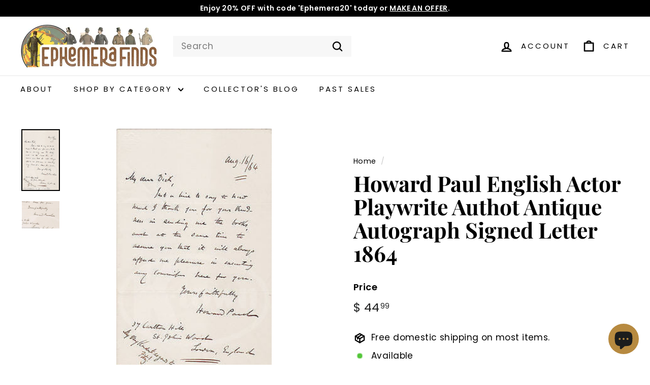

--- FILE ---
content_type: text/html; charset=utf-8
request_url: https://ephemerafinds.com/products/howard-paul-english-actor-playwrite-authot-antique-autograph-signed-letter-1864
body_size: 39300
content:
<!doctype html>
<html class="no-js" lang="en" dir="ltr">
<head>
  <meta charset="utf-8">
  <meta http-equiv="X-UA-Compatible" content="IE=edge,chrome=1">
  <meta name="viewport" content="width=device-width,initial-scale=1">
  <meta name="theme-color" content="#000000">
  <link rel="canonical" href="https://ephemerafinds.com/products/howard-paul-english-actor-playwrite-authot-antique-autograph-signed-letter-1864">
  <link rel="preconnect" href="https://fonts.shopifycdn.com" crossorigin>
  <link rel="dns-prefetch" href="https://ajax.googleapis.com">
  <link rel="dns-prefetch" href="https://maps.googleapis.com">
  <link rel="dns-prefetch" href="https://maps.gstatic.com"><link rel="shortcut icon" href="//ephemerafinds.com/cdn/shop/files/EphemeraFinda_favicon_main_2_32x32.png?v=1682735906" type="image/png" /><title>Howard Paul English Actor Playwrite Authot Antique Autograph Signed Le
&ndash; Ephemera Finds
</title>
<meta name="description" content="ORIGINAL HISTORICAL EPHEMERA ENGLISH THEATREPLAYWRIGHT &amp;amp; ACTOR HOWARD PAUL ANTIQUE AUTOGRAPH SIGNEDHANDWRITTEN LETTER1864 MEASURES 4.5 x 7 INCHES GOOD CONDITION, W/ ORIGINAL FOLD CREASES,&amp;amp; SOME AGE WEAR GUARANTEED AUTHENTIC PLEASE SEE IMAGES"><meta property="og:site_name" content="Ephemera Finds">
  <meta property="og:url" content="https://ephemerafinds.com/products/howard-paul-english-actor-playwrite-authot-antique-autograph-signed-letter-1864">
  <meta property="og:title" content="Howard Paul English Actor Playwrite Authot Antique Autograph Signed Letter 1864">
  <meta property="og:type" content="product">
  <meta property="og:description" content="ORIGINAL HISTORICAL EPHEMERA ENGLISH THEATREPLAYWRIGHT &amp;amp; ACTOR HOWARD PAUL ANTIQUE AUTOGRAPH SIGNEDHANDWRITTEN LETTER1864 MEASURES 4.5 x 7 INCHES GOOD CONDITION, W/ ORIGINAL FOLD CREASES,&amp;amp; SOME AGE WEAR GUARANTEED AUTHENTIC PLEASE SEE IMAGES"><meta property="og:image" content="http://ephemerafinds.com/cdn/shop/products/24_1_2647ec61-be3f-4a12-802c-6aa8ebb921fa.jpg?v=1502137336">
    <meta property="og:image:secure_url" content="https://ephemerafinds.com/cdn/shop/products/24_1_2647ec61-be3f-4a12-802c-6aa8ebb921fa.jpg?v=1502137336">
    <meta property="og:image:width" content="249">
    <meta property="og:image:height" content="400"><meta name="twitter:site" content="@">
  <meta name="twitter:card" content="summary_large_image">
  <meta name="twitter:title" content="Howard Paul English Actor Playwrite Authot Antique Autograph Signed Letter 1864">
  <meta name="twitter:description" content="ORIGINAL HISTORICAL EPHEMERA ENGLISH THEATREPLAYWRIGHT &amp;amp; ACTOR HOWARD PAUL ANTIQUE AUTOGRAPH SIGNEDHANDWRITTEN LETTER1864 MEASURES 4.5 x 7 INCHES GOOD CONDITION, W/ ORIGINAL FOLD CREASES,&amp;amp; SOME AGE WEAR GUARANTEED AUTHENTIC PLEASE SEE IMAGES">
<style data-shopify>@font-face {
  font-family: "Playfair Display";
  font-weight: 700;
  font-style: normal;
  font-display: swap;
  src: url("//ephemerafinds.com/cdn/fonts/playfair_display/playfairdisplay_n7.592b3435e0fff3f50b26d410c73ae7ec893f6910.woff2") format("woff2"),
       url("//ephemerafinds.com/cdn/fonts/playfair_display/playfairdisplay_n7.998b1417dec711058cce2abb61a0b8c59066498f.woff") format("woff");
}

  @font-face {
  font-family: Poppins;
  font-weight: 400;
  font-style: normal;
  font-display: swap;
  src: url("//ephemerafinds.com/cdn/fonts/poppins/poppins_n4.0ba78fa5af9b0e1a374041b3ceaadf0a43b41362.woff2") format("woff2"),
       url("//ephemerafinds.com/cdn/fonts/poppins/poppins_n4.214741a72ff2596839fc9760ee7a770386cf16ca.woff") format("woff");
}


  @font-face {
  font-family: Poppins;
  font-weight: 600;
  font-style: normal;
  font-display: swap;
  src: url("//ephemerafinds.com/cdn/fonts/poppins/poppins_n6.aa29d4918bc243723d56b59572e18228ed0786f6.woff2") format("woff2"),
       url("//ephemerafinds.com/cdn/fonts/poppins/poppins_n6.5f815d845fe073750885d5b7e619ee00e8111208.woff") format("woff");
}

  @font-face {
  font-family: Poppins;
  font-weight: 400;
  font-style: italic;
  font-display: swap;
  src: url("//ephemerafinds.com/cdn/fonts/poppins/poppins_i4.846ad1e22474f856bd6b81ba4585a60799a9f5d2.woff2") format("woff2"),
       url("//ephemerafinds.com/cdn/fonts/poppins/poppins_i4.56b43284e8b52fc64c1fd271f289a39e8477e9ec.woff") format("woff");
}

  @font-face {
  font-family: Poppins;
  font-weight: 600;
  font-style: italic;
  font-display: swap;
  src: url("//ephemerafinds.com/cdn/fonts/poppins/poppins_i6.bb8044d6203f492888d626dafda3c2999253e8e9.woff2") format("woff2"),
       url("//ephemerafinds.com/cdn/fonts/poppins/poppins_i6.e233dec1a61b1e7dead9f920159eda42280a02c3.woff") format("woff");
}

</style><link href="//ephemerafinds.com/cdn/shop/t/29/assets/components.css?v=20878499905253615511713277029" rel="stylesheet" type="text/css" media="all" />
<style data-shopify>:root {
    --colorBody: #fff;
    --colorBodyAlpha05: rgba(255, 255, 255, 0.05);
    --colorBodyDim: #f2f2f2;

    --colorBorder: #ffffff;

    --colorBtnPrimary: #000000;
    --colorBtnPrimaryLight: #1a1a1a;
    --colorBtnPrimaryDim: #000000;
    --colorBtnPrimaryText: #ffffff;

    --colorCartDot: #ba4444;
    --colorCartDotText: #fff;

    --colorFooter: #ffffff;
    --colorFooterBorder: #e8e8e1;
    --colorFooterText: #242430;

    --colorLink: #000000;

    --colorModalBg: rgba(231, 231, 231, 0.6);

    --colorNav: #fff;
    --colorNavSearch: #f7f7f7;
    --colorNavText: #000000;

    --colorPrice: #1c1d1d;

    --colorSaleTag: #ba4444;
    --colorSaleTagText: #ffffff;

    --colorScheme1Text: #000000;
    --colorScheme1Bg: #ffffff;
    --colorScheme2Text: #812f2b;
    --colorScheme2Bg: #ffffff;
    --colorScheme3Text: #ffffff;
    --colorScheme3Bg: #bf9b5c;

    --colorTextBody: #000000;
    --colorTextBodyAlpha005: rgba(0, 0, 0, 0.05);
    --colorTextBodyAlpha008: rgba(0, 0, 0, 0.08);
    --colorTextSavings: #9e834b;

    --colorToolbar: #000000;
    --colorToolbarText: #ffffff;

    --urlIcoSelect: url(//ephemerafinds.com/cdn/shop/t/29/assets/ico-select.svg);
    --urlSwirlSvg: url(//ephemerafinds.com/cdn/shop/t/29/assets/swirl.svg);

    --header-padding-bottom: 0;

    --pageTopPadding: 35px;
    --pageNarrow: 700px;
    --pageWidthPadding: 40px;
    --gridGutter: 22px;
    --indexSectionPadding: 60px;
    --sectionHeaderBottom: 40px;
    --collapsibleIconWidth: 12px;

    --sizeChartMargin: 30px 0;
    --sizeChartIconMargin: 5px;

    --newsletterReminderPadding: 20px 30px 20px 25px;

    --textFrameMargin: 10px;

    /*Shop Pay Installments*/
    --color-body-text: #000000;
    --color-body: #fff;
    --color-bg: #fff;

    --typeHeaderPrimary: "Playfair Display";
    --typeHeaderFallback: serif;
    --typeHeaderSize: 50px;
    --typeHeaderWeight: 700;
    --typeHeaderLineHeight: 1.1;
    --typeHeaderSpacing: 0.0em;

    --typeBasePrimary:Poppins;
    --typeBaseFallback:sans-serif;
    --typeBaseSize: 17px;
    --typeBaseWeight: 400;
    --typeBaseSpacing: 0.025em;
    --typeBaseLineHeight: 1.5;

    --colorSmallImageBg: #ffffff;
    --colorSmallImageBgDark: #f7f7f7;
    --colorLargeImageBg: #e7e7e7;
    --colorLargeImageBgLight: #ffffff;

    --iconWeight: 6px;
    --iconLinecaps: round;

    
      --buttonRadius: 3px;
      --btnPadding: 11px 25px;
    

    
      --roundness: 0;
    

    
      --gridThickness: 1px;
    

    --productTileMargin: 5%;
    --collectionTileMargin: 5%;

    --swatchSize: 40px;
  }

  @media screen and (max-width: 768px) {
    :root {
      --pageTopPadding: 15px;
      --pageNarrow: 330px;
      --pageWidthPadding: 17px;
      --gridGutter: 16px;
      --indexSectionPadding: 40px;
      --sectionHeaderBottom: 25px;
      --collapsibleIconWidth: 10px;
      --textFrameMargin: 7px;
      --typeBaseSize: 15px;

      
        --roundness: 0;
        --btnPadding: 9px 17px;
      
    }
  }</style><link href="//ephemerafinds.com/cdn/shop/t/29/assets/overrides.css?v=61671070734277095511713277031" rel="stylesheet" type="text/css" media="all" />
<style data-shopify>:root {
    --productGridPadding: 12px;
  }</style><script async crossorigin fetchpriority="high" src="/cdn/shopifycloud/importmap-polyfill/es-modules-shim.2.4.0.js"></script>
<script>
    document.documentElement.className = document.documentElement.className.replace('no-js', 'js');

    window.theme = window.theme || {};
    theme.routes = {
      home: "/",
      collections: "/collections",
      cart: "/cart.js",
      cartPage: "/cart",
      cartAdd: "/cart/add.js",
      cartChange: "/cart/change.js",
      search: "/search",
      predictiveSearch: "/search/suggest"
    };

    theme.strings = {
      soldOut: "Sold",
      unavailable: "Unavailable",
      inStockLabel: "Available",
      oneStockLabel: "Low stock - [count] item left",
      otherStockLabel: "Low stock - [count] items left",
      willNotShipUntil: "Ready to ship [date]",
      willBeInStockAfter: "Back in stock [date]",
      waitingForStock: "Backordered, shipping soon",
      savePrice: "Save [saved_amount]",
      cartEmpty: "Your cart is currently empty.",
      cartTermsConfirmation: "You must agree with the terms and conditions of sales to check out",
      searchCollections: "Collections",
      searchPages: "Pages",
      searchArticles: "Articles",
      maxQuantity: "You can only have [quantity] of [title] in your cart."
    };
    theme.settings = {
      cartType: "page",
      isCustomerTemplate: false,
      moneyFormat: "$ {{amount}}",
      saveType: "percent",
      productImageSize: "square",
      productImageCover: false,
      predictiveSearch: false,
      predictiveSearchType: null,
      superScriptSetting: true,
      superScriptPrice: true,
      quickView: true,
      quickAdd: true,
      themeName: 'Expanse',
      themeVersion: "5.1.0"
    };
  </script><script type="importmap">
{
  "imports": {
    "@archetype-themes/scripts/config": "//ephemerafinds.com/cdn/shop/t/29/assets/config.js?v=15099800528938078371713277029",
    "@archetype-themes/scripts/helpers/a11y": "//ephemerafinds.com/cdn/shop/t/29/assets/a11y.js?v=114228441666679744341713277029",
    "@archetype-themes/scripts/helpers/ajax-renderer": "//ephemerafinds.com/cdn/shop/t/29/assets/ajax-renderer.js?v=167707973626936292861713277029",
    "@archetype-themes/scripts/helpers/currency": "//ephemerafinds.com/cdn/shop/t/29/assets/currency.js?v=14275331480271113601713277029",
    "@archetype-themes/scripts/helpers/delegate": "//ephemerafinds.com/cdn/shop/t/29/assets/delegate.js?v=150733600779017316001713277029",
    "@archetype-themes/scripts/helpers/images": "//ephemerafinds.com/cdn/shop/t/29/assets/images.js?v=154579799771787317231713277031",
    "@archetype-themes/scripts/helpers/init-globals": "//ephemerafinds.com/cdn/shop/t/29/assets/init-globals.js?v=104437916016331824681713277031",
    "@archetype-themes/scripts/helpers/init-observer": "//ephemerafinds.com/cdn/shop/t/29/assets/init-observer.js?v=151712110650051136771713277031",
    "@archetype-themes/scripts/helpers/library-loader": "//ephemerafinds.com/cdn/shop/t/29/assets/library-loader.js?v=109812686109916403541713277031",
    "@archetype-themes/scripts/helpers/rte": "//ephemerafinds.com/cdn/shop/t/29/assets/rte.js?v=124638893503654398791713277032",
    "@archetype-themes/scripts/helpers/sections": "//ephemerafinds.com/cdn/shop/t/29/assets/sections.js?v=116270901756441952371713277032",
    "@archetype-themes/scripts/helpers/size-drawer": "//ephemerafinds.com/cdn/shop/t/29/assets/size-drawer.js?v=16908746908081919891713277032",
    "@archetype-themes/scripts/helpers/utils": "//ephemerafinds.com/cdn/shop/t/29/assets/utils.js?v=183768819557536265621713277032",
    "@archetype-themes/scripts/helpers/variants": "//ephemerafinds.com/cdn/shop/t/29/assets/variants.js?v=3033049893411379561713277032",
    "@archetype-themes/scripts/helpers/vimeo": "//ephemerafinds.com/cdn/shop/t/29/assets/vimeo.js?v=49611722598385318221713277032",
    "@archetype-themes/scripts/helpers/youtube": "//ephemerafinds.com/cdn/shop/t/29/assets/youtube.js?v=68009855279585667491713277032",
    "@archetype-themes/scripts/modules/animation-observer": "//ephemerafinds.com/cdn/shop/t/29/assets/animation-observer.js?v=110233317842681188241713277029",
    "@archetype-themes/scripts/modules/cart-api": "//ephemerafinds.com/cdn/shop/t/29/assets/cart-api.js?v=177228419985507265221713277029",
    "@archetype-themes/scripts/modules/cart-drawer": "//ephemerafinds.com/cdn/shop/t/29/assets/cart-drawer.js?v=127359067068143228651713277029",
    "@archetype-themes/scripts/modules/cart-form": "//ephemerafinds.com/cdn/shop/t/29/assets/cart-form.js?v=21395295676605418851713277029",
    "@archetype-themes/scripts/modules/collapsibles": "//ephemerafinds.com/cdn/shop/t/29/assets/collapsibles.js?v=125222459924536763791713277029",
    "@archetype-themes/scripts/modules/collection-sidebar": "//ephemerafinds.com/cdn/shop/t/29/assets/collection-sidebar.js?v=102654819825539199081713277029",
    "@archetype-themes/scripts/modules/collection-template": "//ephemerafinds.com/cdn/shop/t/29/assets/collection-template.js?v=138454779407648820021713277029",
    "@archetype-themes/scripts/modules/disclosure": "//ephemerafinds.com/cdn/shop/t/29/assets/disclosure.js?v=24495297545550370831713277029",
    "@archetype-themes/scripts/modules/drawers": "//ephemerafinds.com/cdn/shop/t/29/assets/drawers.js?v=90797109483806998381713277030",
    "@archetype-themes/scripts/modules/header-nav": "//ephemerafinds.com/cdn/shop/t/29/assets/header-nav.js?v=178994820446749408801713277030",
    "@archetype-themes/scripts/modules/header-search": "//ephemerafinds.com/cdn/shop/t/29/assets/header-search.js?v=96962303281191137591713277030",
    "@archetype-themes/scripts/modules/mobile-nav": "//ephemerafinds.com/cdn/shop/t/29/assets/mobile-nav.js?v=65063705214388957511713277031",
    "@archetype-themes/scripts/modules/modal": "//ephemerafinds.com/cdn/shop/t/29/assets/modal.js?v=45231143018390192411713277031",
    "@archetype-themes/scripts/modules/page-transitions": "//ephemerafinds.com/cdn/shop/t/29/assets/page-transitions.js?v=72265230091955981801713277031",
    "@archetype-themes/scripts/modules/parallax": "//ephemerafinds.com/cdn/shop/t/29/assets/parallax.js?v=20658553194097617601713277031",
    "@archetype-themes/scripts/modules/photoswipe": "//ephemerafinds.com/cdn/shop/t/29/assets/photoswipe.js?v=133149125523312087301713277031",
    "@archetype-themes/scripts/modules/product": "//ephemerafinds.com/cdn/shop/t/29/assets/product.js?v=136753110466918263191713277032",
    "@archetype-themes/scripts/modules/product-ajax-form": "//ephemerafinds.com/cdn/shop/t/29/assets/product-ajax-form.js?v=162946062715521630471713277031",
    "@archetype-themes/scripts/modules/product-media": "//ephemerafinds.com/cdn/shop/t/29/assets/product-media.js?v=7149764575920620621713277032",
    "@archetype-themes/scripts/modules/product-recommendations": "//ephemerafinds.com/cdn/shop/t/29/assets/product-recommendations.js?v=3952864652872298261713277032",
    "@archetype-themes/scripts/modules/quantity-selectors": "//ephemerafinds.com/cdn/shop/t/29/assets/quantity-selectors.js?v=180817540312099548121713277032",
    "@archetype-themes/scripts/modules/slideshow": "//ephemerafinds.com/cdn/shop/t/29/assets/slideshow.js?v=176367255318002349761713277032",
    "@archetype-themes/scripts/modules/swatches": "//ephemerafinds.com/cdn/shop/t/29/assets/swatches.js?v=103882278052475410121713277032",
    "@archetype-themes/scripts/modules/tool-tip": "//ephemerafinds.com/cdn/shop/t/29/assets/tool-tip.js?v=15091627716861754341713277032",
    "@archetype-themes/scripts/modules/tool-tip-trigger": "//ephemerafinds.com/cdn/shop/t/29/assets/tool-tip-trigger.js?v=34194649362372648151713277032",
    "@archetype-themes/scripts/modules/variant-availability": "//ephemerafinds.com/cdn/shop/t/29/assets/variant-availability.js?v=106313593704684021601713277032",
    "@archetype-themes/scripts/modules/video-modal": "//ephemerafinds.com/cdn/shop/t/29/assets/video-modal.js?v=5964877832267866681713277032",
    "@archetype-themes/scripts/modules/video-section": "//ephemerafinds.com/cdn/shop/t/29/assets/video-section.js?v=38415978955926866351713277032",
    "@archetype-themes/scripts/vendors/animape": "//ephemerafinds.com/cdn/shop/t/29/assets/animape.js?v=178659162638868078291713277029",
    "@archetype-themes/scripts/vendors/flickity": "//ephemerafinds.com/cdn/shop/t/29/assets/flickity.js?v=48539322729379456441713277030",
    "@archetype-themes/scripts/vendors/flickity-fade": "//ephemerafinds.com/cdn/shop/t/29/assets/flickity-fade.js?v=70708211373116380081713277030",
    "@archetype-themes/scripts/vendors/photoswipe-ui-default.min": "//ephemerafinds.com/cdn/shop/t/29/assets/photoswipe-ui-default.min.js?v=52395271779278780601713277031",
    "@archetype-themes/scripts/vendors/photoswipe.min": "//ephemerafinds.com/cdn/shop/t/29/assets/photoswipe.min.js?v=96706414436924913981713277031",
    "components/announcement-bar": "//ephemerafinds.com/cdn/shop/t/29/assets/announcement-bar.js?v=30886685393339443611713277029",
    "components/gift-card-recipient-form": "//ephemerafinds.com/cdn/shop/t/29/assets/gift-card-recipient-form.js?v=16415920452423038151713277030",
    "components/icon": "//ephemerafinds.com/cdn/shop/t/29/assets/icon.js?v=169990152970447228441713277031",
    "components/image-element": "//ephemerafinds.com/cdn/shop/t/29/assets/image-element.js?v=67904638915550080461713277031",
    "components/lightbox": "//ephemerafinds.com/cdn/shop/t/29/assets/lightbox.js?v=177529825473141699571713277031",
    "components/newsletter-reminder": "//ephemerafinds.com/cdn/shop/t/29/assets/newsletter-reminder.js?v=158689173741753302301713277031",
    "components/predictive-search": "//ephemerafinds.com/cdn/shop/t/29/assets/predictive-search.js?v=106402303971169922441713277031",
    "components/price-range": "//ephemerafinds.com/cdn/shop/t/29/assets/price-range.js?v=181072884619090886471713277031",
    "components/product-complementary": "//ephemerafinds.com/cdn/shop/t/29/assets/product-complementary.js?v=115010611336991946551713277031",
    "components/product-grid-item": "//ephemerafinds.com/cdn/shop/t/29/assets/product-grid-item.js?v=52854375093933269701713277032",
    "components/product-images": "//ephemerafinds.com/cdn/shop/t/29/assets/product-images.js?v=165385719376091763651713277032",
    "components/quick-add": "//ephemerafinds.com/cdn/shop/t/29/assets/quick-add.js?v=81927692390222238661713277032",
    "components/quick-shop": "//ephemerafinds.com/cdn/shop/t/29/assets/quick-shop.js?v=95554821765998877021713277032",
    "components/section-advanced-accordion": "//ephemerafinds.com/cdn/shop/t/29/assets/section-advanced-accordion.js?v=29351542160259749761713277032",
    "components/section-age-verification-popup": "//ephemerafinds.com/cdn/shop/t/29/assets/section-age-verification-popup.js?v=570856957843724541713277032",
    "components/section-background-image-text": "//ephemerafinds.com/cdn/shop/t/29/assets/section-background-image-text.js?v=134193327559148673711713277032",
    "components/section-collection-header": "//ephemerafinds.com/cdn/shop/t/29/assets/section-collection-header.js?v=62104955657552942271713277032",
    "components/section-countdown": "//ephemerafinds.com/cdn/shop/t/29/assets/section-countdown.js?v=124122001777650735791713277032",
    "components/section-featured-collection": "//ephemerafinds.com/cdn/shop/t/29/assets/section-featured-collection.js?v=70396313371272205741713277032",
    "components/section-footer": "//ephemerafinds.com/cdn/shop/t/29/assets/section-footer.js?v=143843864055408484941713277032",
    "components/section-header": "//ephemerafinds.com/cdn/shop/t/29/assets/section-header.js?v=31084278283088437681713277032",
    "components/section-hero-video": "//ephemerafinds.com/cdn/shop/t/29/assets/section-hero-video.js?v=138616389493027501011713277032",
    "components/section-hotspots": "//ephemerafinds.com/cdn/shop/t/29/assets/section-hotspots.js?v=118949170610172005021713277032",
    "components/section-image-compare": "//ephemerafinds.com/cdn/shop/t/29/assets/section-image-compare.js?v=25526173009852246331713277032",
    "components/section-main-cart": "//ephemerafinds.com/cdn/shop/t/29/assets/section-main-cart.js?v=102282689976117535291713277032",
    "components/section-main-collection": "//ephemerafinds.com/cdn/shop/t/29/assets/section-main-collection.js?v=178808321021703902081713277032",
    "components/section-main-product": "//ephemerafinds.com/cdn/shop/t/29/assets/section-main-product.js?v=48829736225712131391713277032",
    "components/section-main-search": "//ephemerafinds.com/cdn/shop/t/29/assets/section-main-search.js?v=91363574603513782361713277032",
    "components/section-map": "//ephemerafinds.com/cdn/shop/t/29/assets/section-map.js?v=62409255708494077951713277032",
    "components/section-media-text": "//ephemerafinds.com/cdn/shop/t/29/assets/section-media-text.js?v=82647628925002924311713277032",
    "components/section-more-products-vendor": "//ephemerafinds.com/cdn/shop/t/29/assets/section-more-products-vendor.js?v=156950098812764376531713277032",
    "components/section-newsletter-popup": "//ephemerafinds.com/cdn/shop/t/29/assets/section-newsletter-popup.js?v=170953806956104469461713277032",
    "components/section-password-header": "//ephemerafinds.com/cdn/shop/t/29/assets/section-password-header.js?v=152732804639088855281713277032",
    "components/section-product-recommendations": "//ephemerafinds.com/cdn/shop/t/29/assets/section-product-recommendations.js?v=68463675784327451211713277032",
    "components/section-promo-grid": "//ephemerafinds.com/cdn/shop/t/29/assets/section-promo-grid.js?v=111576400653284386401713277032",
    "components/section-recently-viewed": "//ephemerafinds.com/cdn/shop/t/29/assets/section-recently-viewed.js?v=98926481457392478881713277032",
    "components/section-slideshow": "//ephemerafinds.com/cdn/shop/t/29/assets/section-slideshow.js?v=78404926763425096301713277032",
    "components/section-slideshow-image": "//ephemerafinds.com/cdn/shop/t/29/assets/section-slideshow-image.js?v=78404926763425096301713277032",
    "components/section-slideshow-split": "//ephemerafinds.com/cdn/shop/t/29/assets/section-slideshow-split.js?v=78404926763425096301713277032",
    "components/section-store-availability": "//ephemerafinds.com/cdn/shop/t/29/assets/section-store-availability.js?v=13634955709283234651713277032",
    "components/section-testimonials": "//ephemerafinds.com/cdn/shop/t/29/assets/section-testimonials.js?v=135504612583298795321713277032",
    "components/section-toolbar": "//ephemerafinds.com/cdn/shop/t/29/assets/section-toolbar.js?v=40810883655964320851713277032",
    "js-cookie": "//ephemerafinds.com/cdn/shop/t/29/assets/js.cookie.mjs?v=38015963105781969301713277031",
    "nouislider": "//ephemerafinds.com/cdn/shop/t/29/assets/nouislider.js?v=100438778919154896961713277031"
  }
}
</script><script>
  if (!(HTMLScriptElement.supports && HTMLScriptElement.supports('importmap'))) {
    const el = document.createElement('script');
    el.async = true;
    el.src = "//ephemerafinds.com/cdn/shop/t/29/assets/es-module-shims.min.js?v=63404930985865369141713277030";
    document.head.appendChild(el);
  }
</script>
<script type="module" src="//ephemerafinds.com/cdn/shop/t/29/assets/is-land.min.js?v=174197206692620727541713277031"></script>


<script type="module">
  try {
    const importMap = document.querySelector('script[type="importmap"]');
    const importMapJson = JSON.parse(importMap.textContent);
    const importMapModules = Object.values(importMapJson.imports);
    for (let i = 0; i < importMapModules.length; i++) {
      const link = document.createElement('link');
      link.rel = 'modulepreload';
      link.href = importMapModules[i];
      document.head.appendChild(link);
    }
  } catch (e) {
    console.error(e);
  }
</script>
<script>window.performance && window.performance.mark && window.performance.mark('shopify.content_for_header.start');</script><meta name="google-site-verification" content="ijT_rpMaqSZR75itPXf0DgGfAOntKCZrrYfZhYj4EsY">
<meta id="shopify-digital-wallet" name="shopify-digital-wallet" content="/7840993/digital_wallets/dialog">
<meta name="shopify-checkout-api-token" content="032a7ca249f02fd213e0d29965da477f">
<meta id="in-context-paypal-metadata" data-shop-id="7840993" data-venmo-supported="false" data-environment="production" data-locale="en_US" data-paypal-v4="true" data-currency="USD">
<link rel="alternate" type="application/json+oembed" href="https://ephemerafinds.com/products/howard-paul-english-actor-playwrite-authot-antique-autograph-signed-letter-1864.oembed">
<script async="async" src="/checkouts/internal/preloads.js?locale=en-US"></script>
<link rel="preconnect" href="https://shop.app" crossorigin="anonymous">
<script async="async" src="https://shop.app/checkouts/internal/preloads.js?locale=en-US&shop_id=7840993" crossorigin="anonymous"></script>
<script id="apple-pay-shop-capabilities" type="application/json">{"shopId":7840993,"countryCode":"US","currencyCode":"USD","merchantCapabilities":["supports3DS"],"merchantId":"gid:\/\/shopify\/Shop\/7840993","merchantName":"Ephemera Finds","requiredBillingContactFields":["postalAddress","email"],"requiredShippingContactFields":["postalAddress","email"],"shippingType":"shipping","supportedNetworks":["visa","masterCard","amex","discover","elo","jcb"],"total":{"type":"pending","label":"Ephemera Finds","amount":"1.00"},"shopifyPaymentsEnabled":true,"supportsSubscriptions":true}</script>
<script id="shopify-features" type="application/json">{"accessToken":"032a7ca249f02fd213e0d29965da477f","betas":["rich-media-storefront-analytics"],"domain":"ephemerafinds.com","predictiveSearch":true,"shopId":7840993,"locale":"en"}</script>
<script>var Shopify = Shopify || {};
Shopify.shop = "curious-collectibles-2.myshopify.com";
Shopify.locale = "en";
Shopify.currency = {"active":"USD","rate":"1.0"};
Shopify.country = "US";
Shopify.theme = {"name":"Updated copy of AskChrisN-ExpanseVCurrent","id":128630652993,"schema_name":"Expanse","schema_version":"5.1.0","theme_store_id":902,"role":"main"};
Shopify.theme.handle = "null";
Shopify.theme.style = {"id":null,"handle":null};
Shopify.cdnHost = "ephemerafinds.com/cdn";
Shopify.routes = Shopify.routes || {};
Shopify.routes.root = "/";</script>
<script type="module">!function(o){(o.Shopify=o.Shopify||{}).modules=!0}(window);</script>
<script>!function(o){function n(){var o=[];function n(){o.push(Array.prototype.slice.apply(arguments))}return n.q=o,n}var t=o.Shopify=o.Shopify||{};t.loadFeatures=n(),t.autoloadFeatures=n()}(window);</script>
<script>
  window.ShopifyPay = window.ShopifyPay || {};
  window.ShopifyPay.apiHost = "shop.app\/pay";
  window.ShopifyPay.redirectState = null;
</script>
<script id="shop-js-analytics" type="application/json">{"pageType":"product"}</script>
<script defer="defer" async type="module" src="//ephemerafinds.com/cdn/shopifycloud/shop-js/modules/v2/client.init-shop-cart-sync_BT-GjEfc.en.esm.js"></script>
<script defer="defer" async type="module" src="//ephemerafinds.com/cdn/shopifycloud/shop-js/modules/v2/chunk.common_D58fp_Oc.esm.js"></script>
<script defer="defer" async type="module" src="//ephemerafinds.com/cdn/shopifycloud/shop-js/modules/v2/chunk.modal_xMitdFEc.esm.js"></script>
<script type="module">
  await import("//ephemerafinds.com/cdn/shopifycloud/shop-js/modules/v2/client.init-shop-cart-sync_BT-GjEfc.en.esm.js");
await import("//ephemerafinds.com/cdn/shopifycloud/shop-js/modules/v2/chunk.common_D58fp_Oc.esm.js");
await import("//ephemerafinds.com/cdn/shopifycloud/shop-js/modules/v2/chunk.modal_xMitdFEc.esm.js");

  window.Shopify.SignInWithShop?.initShopCartSync?.({"fedCMEnabled":true,"windoidEnabled":true});

</script>
<script>
  window.Shopify = window.Shopify || {};
  if (!window.Shopify.featureAssets) window.Shopify.featureAssets = {};
  window.Shopify.featureAssets['shop-js'] = {"shop-cart-sync":["modules/v2/client.shop-cart-sync_DZOKe7Ll.en.esm.js","modules/v2/chunk.common_D58fp_Oc.esm.js","modules/v2/chunk.modal_xMitdFEc.esm.js"],"init-fed-cm":["modules/v2/client.init-fed-cm_B6oLuCjv.en.esm.js","modules/v2/chunk.common_D58fp_Oc.esm.js","modules/v2/chunk.modal_xMitdFEc.esm.js"],"shop-cash-offers":["modules/v2/client.shop-cash-offers_D2sdYoxE.en.esm.js","modules/v2/chunk.common_D58fp_Oc.esm.js","modules/v2/chunk.modal_xMitdFEc.esm.js"],"shop-login-button":["modules/v2/client.shop-login-button_QeVjl5Y3.en.esm.js","modules/v2/chunk.common_D58fp_Oc.esm.js","modules/v2/chunk.modal_xMitdFEc.esm.js"],"pay-button":["modules/v2/client.pay-button_DXTOsIq6.en.esm.js","modules/v2/chunk.common_D58fp_Oc.esm.js","modules/v2/chunk.modal_xMitdFEc.esm.js"],"shop-button":["modules/v2/client.shop-button_DQZHx9pm.en.esm.js","modules/v2/chunk.common_D58fp_Oc.esm.js","modules/v2/chunk.modal_xMitdFEc.esm.js"],"avatar":["modules/v2/client.avatar_BTnouDA3.en.esm.js"],"init-windoid":["modules/v2/client.init-windoid_CR1B-cfM.en.esm.js","modules/v2/chunk.common_D58fp_Oc.esm.js","modules/v2/chunk.modal_xMitdFEc.esm.js"],"init-shop-for-new-customer-accounts":["modules/v2/client.init-shop-for-new-customer-accounts_C_vY_xzh.en.esm.js","modules/v2/client.shop-login-button_QeVjl5Y3.en.esm.js","modules/v2/chunk.common_D58fp_Oc.esm.js","modules/v2/chunk.modal_xMitdFEc.esm.js"],"init-shop-email-lookup-coordinator":["modules/v2/client.init-shop-email-lookup-coordinator_BI7n9ZSv.en.esm.js","modules/v2/chunk.common_D58fp_Oc.esm.js","modules/v2/chunk.modal_xMitdFEc.esm.js"],"init-shop-cart-sync":["modules/v2/client.init-shop-cart-sync_BT-GjEfc.en.esm.js","modules/v2/chunk.common_D58fp_Oc.esm.js","modules/v2/chunk.modal_xMitdFEc.esm.js"],"shop-toast-manager":["modules/v2/client.shop-toast-manager_DiYdP3xc.en.esm.js","modules/v2/chunk.common_D58fp_Oc.esm.js","modules/v2/chunk.modal_xMitdFEc.esm.js"],"init-customer-accounts":["modules/v2/client.init-customer-accounts_D9ZNqS-Q.en.esm.js","modules/v2/client.shop-login-button_QeVjl5Y3.en.esm.js","modules/v2/chunk.common_D58fp_Oc.esm.js","modules/v2/chunk.modal_xMitdFEc.esm.js"],"init-customer-accounts-sign-up":["modules/v2/client.init-customer-accounts-sign-up_iGw4briv.en.esm.js","modules/v2/client.shop-login-button_QeVjl5Y3.en.esm.js","modules/v2/chunk.common_D58fp_Oc.esm.js","modules/v2/chunk.modal_xMitdFEc.esm.js"],"shop-follow-button":["modules/v2/client.shop-follow-button_CqMgW2wH.en.esm.js","modules/v2/chunk.common_D58fp_Oc.esm.js","modules/v2/chunk.modal_xMitdFEc.esm.js"],"checkout-modal":["modules/v2/client.checkout-modal_xHeaAweL.en.esm.js","modules/v2/chunk.common_D58fp_Oc.esm.js","modules/v2/chunk.modal_xMitdFEc.esm.js"],"shop-login":["modules/v2/client.shop-login_D91U-Q7h.en.esm.js","modules/v2/chunk.common_D58fp_Oc.esm.js","modules/v2/chunk.modal_xMitdFEc.esm.js"],"lead-capture":["modules/v2/client.lead-capture_BJmE1dJe.en.esm.js","modules/v2/chunk.common_D58fp_Oc.esm.js","modules/v2/chunk.modal_xMitdFEc.esm.js"],"payment-terms":["modules/v2/client.payment-terms_Ci9AEqFq.en.esm.js","modules/v2/chunk.common_D58fp_Oc.esm.js","modules/v2/chunk.modal_xMitdFEc.esm.js"]};
</script>
<script>(function() {
  var isLoaded = false;
  function asyncLoad() {
    if (isLoaded) return;
    isLoaded = true;
    var urls = ["\/\/dyuszqdfuyvqq.cloudfront.net\/packs\/mf_embed_v8.js?mf_token=36b313a1-13ea-4f34-81c6-77b8bbe2d39e\u0026shop=curious-collectibles-2.myshopify.com","https:\/\/cdn.hextom.com\/js\/freeshippingbar.js?shop=curious-collectibles-2.myshopify.com"];
    for (var i = 0; i < urls.length; i++) {
      var s = document.createElement('script');
      s.type = 'text/javascript';
      s.async = true;
      s.src = urls[i];
      var x = document.getElementsByTagName('script')[0];
      x.parentNode.insertBefore(s, x);
    }
  };
  if(window.attachEvent) {
    window.attachEvent('onload', asyncLoad);
  } else {
    window.addEventListener('load', asyncLoad, false);
  }
})();</script>
<script id="__st">var __st={"a":7840993,"offset":-18000,"reqid":"836113f6-acef-439d-98d5-fe2a540b705e-1769042214","pageurl":"ephemerafinds.com\/products\/howard-paul-english-actor-playwrite-authot-antique-autograph-signed-letter-1864","u":"57ee2dc494f8","p":"product","rtyp":"product","rid":11620582927};</script>
<script>window.ShopifyPaypalV4VisibilityTracking = true;</script>
<script id="captcha-bootstrap">!function(){'use strict';const t='contact',e='account',n='new_comment',o=[[t,t],['blogs',n],['comments',n],[t,'customer']],c=[[e,'customer_login'],[e,'guest_login'],[e,'recover_customer_password'],[e,'create_customer']],r=t=>t.map((([t,e])=>`form[action*='/${t}']:not([data-nocaptcha='true']) input[name='form_type'][value='${e}']`)).join(','),a=t=>()=>t?[...document.querySelectorAll(t)].map((t=>t.form)):[];function s(){const t=[...o],e=r(t);return a(e)}const i='password',u='form_key',d=['recaptcha-v3-token','g-recaptcha-response','h-captcha-response',i],f=()=>{try{return window.sessionStorage}catch{return}},m='__shopify_v',_=t=>t.elements[u];function p(t,e,n=!1){try{const o=window.sessionStorage,c=JSON.parse(o.getItem(e)),{data:r}=function(t){const{data:e,action:n}=t;return t[m]||n?{data:e,action:n}:{data:t,action:n}}(c);for(const[e,n]of Object.entries(r))t.elements[e]&&(t.elements[e].value=n);n&&o.removeItem(e)}catch(o){console.error('form repopulation failed',{error:o})}}const l='form_type',E='cptcha';function T(t){t.dataset[E]=!0}const w=window,h=w.document,L='Shopify',v='ce_forms',y='captcha';let A=!1;((t,e)=>{const n=(g='f06e6c50-85a8-45c8-87d0-21a2b65856fe',I='https://cdn.shopify.com/shopifycloud/storefront-forms-hcaptcha/ce_storefront_forms_captcha_hcaptcha.v1.5.2.iife.js',D={infoText:'Protected by hCaptcha',privacyText:'Privacy',termsText:'Terms'},(t,e,n)=>{const o=w[L][v],c=o.bindForm;if(c)return c(t,g,e,D).then(n);var r;o.q.push([[t,g,e,D],n]),r=I,A||(h.body.append(Object.assign(h.createElement('script'),{id:'captcha-provider',async:!0,src:r})),A=!0)});var g,I,D;w[L]=w[L]||{},w[L][v]=w[L][v]||{},w[L][v].q=[],w[L][y]=w[L][y]||{},w[L][y].protect=function(t,e){n(t,void 0,e),T(t)},Object.freeze(w[L][y]),function(t,e,n,w,h,L){const[v,y,A,g]=function(t,e,n){const i=e?o:[],u=t?c:[],d=[...i,...u],f=r(d),m=r(i),_=r(d.filter((([t,e])=>n.includes(e))));return[a(f),a(m),a(_),s()]}(w,h,L),I=t=>{const e=t.target;return e instanceof HTMLFormElement?e:e&&e.form},D=t=>v().includes(t);t.addEventListener('submit',(t=>{const e=I(t);if(!e)return;const n=D(e)&&!e.dataset.hcaptchaBound&&!e.dataset.recaptchaBound,o=_(e),c=g().includes(e)&&(!o||!o.value);(n||c)&&t.preventDefault(),c&&!n&&(function(t){try{if(!f())return;!function(t){const e=f();if(!e)return;const n=_(t);if(!n)return;const o=n.value;o&&e.removeItem(o)}(t);const e=Array.from(Array(32),(()=>Math.random().toString(36)[2])).join('');!function(t,e){_(t)||t.append(Object.assign(document.createElement('input'),{type:'hidden',name:u})),t.elements[u].value=e}(t,e),function(t,e){const n=f();if(!n)return;const o=[...t.querySelectorAll(`input[type='${i}']`)].map((({name:t})=>t)),c=[...d,...o],r={};for(const[a,s]of new FormData(t).entries())c.includes(a)||(r[a]=s);n.setItem(e,JSON.stringify({[m]:1,action:t.action,data:r}))}(t,e)}catch(e){console.error('failed to persist form',e)}}(e),e.submit())}));const S=(t,e)=>{t&&!t.dataset[E]&&(n(t,e.some((e=>e===t))),T(t))};for(const o of['focusin','change'])t.addEventListener(o,(t=>{const e=I(t);D(e)&&S(e,y())}));const B=e.get('form_key'),M=e.get(l),P=B&&M;t.addEventListener('DOMContentLoaded',(()=>{const t=y();if(P)for(const e of t)e.elements[l].value===M&&p(e,B);[...new Set([...A(),...v().filter((t=>'true'===t.dataset.shopifyCaptcha))])].forEach((e=>S(e,t)))}))}(h,new URLSearchParams(w.location.search),n,t,e,['guest_login'])})(!0,!0)}();</script>
<script integrity="sha256-4kQ18oKyAcykRKYeNunJcIwy7WH5gtpwJnB7kiuLZ1E=" data-source-attribution="shopify.loadfeatures" defer="defer" src="//ephemerafinds.com/cdn/shopifycloud/storefront/assets/storefront/load_feature-a0a9edcb.js" crossorigin="anonymous"></script>
<script crossorigin="anonymous" defer="defer" src="//ephemerafinds.com/cdn/shopifycloud/storefront/assets/shopify_pay/storefront-65b4c6d7.js?v=20250812"></script>
<script data-source-attribution="shopify.dynamic_checkout.dynamic.init">var Shopify=Shopify||{};Shopify.PaymentButton=Shopify.PaymentButton||{isStorefrontPortableWallets:!0,init:function(){window.Shopify.PaymentButton.init=function(){};var t=document.createElement("script");t.src="https://ephemerafinds.com/cdn/shopifycloud/portable-wallets/latest/portable-wallets.en.js",t.type="module",document.head.appendChild(t)}};
</script>
<script data-source-attribution="shopify.dynamic_checkout.buyer_consent">
  function portableWalletsHideBuyerConsent(e){var t=document.getElementById("shopify-buyer-consent"),n=document.getElementById("shopify-subscription-policy-button");t&&n&&(t.classList.add("hidden"),t.setAttribute("aria-hidden","true"),n.removeEventListener("click",e))}function portableWalletsShowBuyerConsent(e){var t=document.getElementById("shopify-buyer-consent"),n=document.getElementById("shopify-subscription-policy-button");t&&n&&(t.classList.remove("hidden"),t.removeAttribute("aria-hidden"),n.addEventListener("click",e))}window.Shopify?.PaymentButton&&(window.Shopify.PaymentButton.hideBuyerConsent=portableWalletsHideBuyerConsent,window.Shopify.PaymentButton.showBuyerConsent=portableWalletsShowBuyerConsent);
</script>
<script>
  function portableWalletsCleanup(e){e&&e.src&&console.error("Failed to load portable wallets script "+e.src);var t=document.querySelectorAll("shopify-accelerated-checkout .shopify-payment-button__skeleton, shopify-accelerated-checkout-cart .wallet-cart-button__skeleton"),e=document.getElementById("shopify-buyer-consent");for(let e=0;e<t.length;e++)t[e].remove();e&&e.remove()}function portableWalletsNotLoadedAsModule(e){e instanceof ErrorEvent&&"string"==typeof e.message&&e.message.includes("import.meta")&&"string"==typeof e.filename&&e.filename.includes("portable-wallets")&&(window.removeEventListener("error",portableWalletsNotLoadedAsModule),window.Shopify.PaymentButton.failedToLoad=e,"loading"===document.readyState?document.addEventListener("DOMContentLoaded",window.Shopify.PaymentButton.init):window.Shopify.PaymentButton.init())}window.addEventListener("error",portableWalletsNotLoadedAsModule);
</script>

<script type="module" src="https://ephemerafinds.com/cdn/shopifycloud/portable-wallets/latest/portable-wallets.en.js" onError="portableWalletsCleanup(this)" crossorigin="anonymous"></script>
<script nomodule>
  document.addEventListener("DOMContentLoaded", portableWalletsCleanup);
</script>

<script id='scb4127' type='text/javascript' async='' src='https://ephemerafinds.com/cdn/shopifycloud/privacy-banner/storefront-banner.js'></script><link id="shopify-accelerated-checkout-styles" rel="stylesheet" media="screen" href="https://ephemerafinds.com/cdn/shopifycloud/portable-wallets/latest/accelerated-checkout-backwards-compat.css" crossorigin="anonymous">
<style id="shopify-accelerated-checkout-cart">
        #shopify-buyer-consent {
  margin-top: 1em;
  display: inline-block;
  width: 100%;
}

#shopify-buyer-consent.hidden {
  display: none;
}

#shopify-subscription-policy-button {
  background: none;
  border: none;
  padding: 0;
  text-decoration: underline;
  font-size: inherit;
  cursor: pointer;
}

#shopify-subscription-policy-button::before {
  box-shadow: none;
}

      </style>

<script>window.performance && window.performance.mark && window.performance.mark('shopify.content_for_header.end');</script>

  <script src="//ephemerafinds.com/cdn/shop/t/29/assets/theme.js?v=77167323714411244521713277032" defer="defer"></script>
<script src="https://cdn.shopify.com/extensions/e8878072-2f6b-4e89-8082-94b04320908d/inbox-1254/assets/inbox-chat-loader.js" type="text/javascript" defer="defer"></script>
<link href="https://monorail-edge.shopifysvc.com" rel="dns-prefetch">
<script>(function(){if ("sendBeacon" in navigator && "performance" in window) {try {var session_token_from_headers = performance.getEntriesByType('navigation')[0].serverTiming.find(x => x.name == '_s').description;} catch {var session_token_from_headers = undefined;}var session_cookie_matches = document.cookie.match(/_shopify_s=([^;]*)/);var session_token_from_cookie = session_cookie_matches && session_cookie_matches.length === 2 ? session_cookie_matches[1] : "";var session_token = session_token_from_headers || session_token_from_cookie || "";function handle_abandonment_event(e) {var entries = performance.getEntries().filter(function(entry) {return /monorail-edge.shopifysvc.com/.test(entry.name);});if (!window.abandonment_tracked && entries.length === 0) {window.abandonment_tracked = true;var currentMs = Date.now();var navigation_start = performance.timing.navigationStart;var payload = {shop_id: 7840993,url: window.location.href,navigation_start,duration: currentMs - navigation_start,session_token,page_type: "product"};window.navigator.sendBeacon("https://monorail-edge.shopifysvc.com/v1/produce", JSON.stringify({schema_id: "online_store_buyer_site_abandonment/1.1",payload: payload,metadata: {event_created_at_ms: currentMs,event_sent_at_ms: currentMs}}));}}window.addEventListener('pagehide', handle_abandonment_event);}}());</script>
<script id="web-pixels-manager-setup">(function e(e,d,r,n,o){if(void 0===o&&(o={}),!Boolean(null===(a=null===(i=window.Shopify)||void 0===i?void 0:i.analytics)||void 0===a?void 0:a.replayQueue)){var i,a;window.Shopify=window.Shopify||{};var t=window.Shopify;t.analytics=t.analytics||{};var s=t.analytics;s.replayQueue=[],s.publish=function(e,d,r){return s.replayQueue.push([e,d,r]),!0};try{self.performance.mark("wpm:start")}catch(e){}var l=function(){var e={modern:/Edge?\/(1{2}[4-9]|1[2-9]\d|[2-9]\d{2}|\d{4,})\.\d+(\.\d+|)|Firefox\/(1{2}[4-9]|1[2-9]\d|[2-9]\d{2}|\d{4,})\.\d+(\.\d+|)|Chrom(ium|e)\/(9{2}|\d{3,})\.\d+(\.\d+|)|(Maci|X1{2}).+ Version\/(15\.\d+|(1[6-9]|[2-9]\d|\d{3,})\.\d+)([,.]\d+|)( \(\w+\)|)( Mobile\/\w+|) Safari\/|Chrome.+OPR\/(9{2}|\d{3,})\.\d+\.\d+|(CPU[ +]OS|iPhone[ +]OS|CPU[ +]iPhone|CPU IPhone OS|CPU iPad OS)[ +]+(15[._]\d+|(1[6-9]|[2-9]\d|\d{3,})[._]\d+)([._]\d+|)|Android:?[ /-](13[3-9]|1[4-9]\d|[2-9]\d{2}|\d{4,})(\.\d+|)(\.\d+|)|Android.+Firefox\/(13[5-9]|1[4-9]\d|[2-9]\d{2}|\d{4,})\.\d+(\.\d+|)|Android.+Chrom(ium|e)\/(13[3-9]|1[4-9]\d|[2-9]\d{2}|\d{4,})\.\d+(\.\d+|)|SamsungBrowser\/([2-9]\d|\d{3,})\.\d+/,legacy:/Edge?\/(1[6-9]|[2-9]\d|\d{3,})\.\d+(\.\d+|)|Firefox\/(5[4-9]|[6-9]\d|\d{3,})\.\d+(\.\d+|)|Chrom(ium|e)\/(5[1-9]|[6-9]\d|\d{3,})\.\d+(\.\d+|)([\d.]+$|.*Safari\/(?![\d.]+ Edge\/[\d.]+$))|(Maci|X1{2}).+ Version\/(10\.\d+|(1[1-9]|[2-9]\d|\d{3,})\.\d+)([,.]\d+|)( \(\w+\)|)( Mobile\/\w+|) Safari\/|Chrome.+OPR\/(3[89]|[4-9]\d|\d{3,})\.\d+\.\d+|(CPU[ +]OS|iPhone[ +]OS|CPU[ +]iPhone|CPU IPhone OS|CPU iPad OS)[ +]+(10[._]\d+|(1[1-9]|[2-9]\d|\d{3,})[._]\d+)([._]\d+|)|Android:?[ /-](13[3-9]|1[4-9]\d|[2-9]\d{2}|\d{4,})(\.\d+|)(\.\d+|)|Mobile Safari.+OPR\/([89]\d|\d{3,})\.\d+\.\d+|Android.+Firefox\/(13[5-9]|1[4-9]\d|[2-9]\d{2}|\d{4,})\.\d+(\.\d+|)|Android.+Chrom(ium|e)\/(13[3-9]|1[4-9]\d|[2-9]\d{2}|\d{4,})\.\d+(\.\d+|)|Android.+(UC? ?Browser|UCWEB|U3)[ /]?(15\.([5-9]|\d{2,})|(1[6-9]|[2-9]\d|\d{3,})\.\d+)\.\d+|SamsungBrowser\/(5\.\d+|([6-9]|\d{2,})\.\d+)|Android.+MQ{2}Browser\/(14(\.(9|\d{2,})|)|(1[5-9]|[2-9]\d|\d{3,})(\.\d+|))(\.\d+|)|K[Aa][Ii]OS\/(3\.\d+|([4-9]|\d{2,})\.\d+)(\.\d+|)/},d=e.modern,r=e.legacy,n=navigator.userAgent;return n.match(d)?"modern":n.match(r)?"legacy":"unknown"}(),u="modern"===l?"modern":"legacy",c=(null!=n?n:{modern:"",legacy:""})[u],f=function(e){return[e.baseUrl,"/wpm","/b",e.hashVersion,"modern"===e.buildTarget?"m":"l",".js"].join("")}({baseUrl:d,hashVersion:r,buildTarget:u}),m=function(e){var d=e.version,r=e.bundleTarget,n=e.surface,o=e.pageUrl,i=e.monorailEndpoint;return{emit:function(e){var a=e.status,t=e.errorMsg,s=(new Date).getTime(),l=JSON.stringify({metadata:{event_sent_at_ms:s},events:[{schema_id:"web_pixels_manager_load/3.1",payload:{version:d,bundle_target:r,page_url:o,status:a,surface:n,error_msg:t},metadata:{event_created_at_ms:s}}]});if(!i)return console&&console.warn&&console.warn("[Web Pixels Manager] No Monorail endpoint provided, skipping logging."),!1;try{return self.navigator.sendBeacon.bind(self.navigator)(i,l)}catch(e){}var u=new XMLHttpRequest;try{return u.open("POST",i,!0),u.setRequestHeader("Content-Type","text/plain"),u.send(l),!0}catch(e){return console&&console.warn&&console.warn("[Web Pixels Manager] Got an unhandled error while logging to Monorail."),!1}}}}({version:r,bundleTarget:l,surface:e.surface,pageUrl:self.location.href,monorailEndpoint:e.monorailEndpoint});try{o.browserTarget=l,function(e){var d=e.src,r=e.async,n=void 0===r||r,o=e.onload,i=e.onerror,a=e.sri,t=e.scriptDataAttributes,s=void 0===t?{}:t,l=document.createElement("script"),u=document.querySelector("head"),c=document.querySelector("body");if(l.async=n,l.src=d,a&&(l.integrity=a,l.crossOrigin="anonymous"),s)for(var f in s)if(Object.prototype.hasOwnProperty.call(s,f))try{l.dataset[f]=s[f]}catch(e){}if(o&&l.addEventListener("load",o),i&&l.addEventListener("error",i),u)u.appendChild(l);else{if(!c)throw new Error("Did not find a head or body element to append the script");c.appendChild(l)}}({src:f,async:!0,onload:function(){if(!function(){var e,d;return Boolean(null===(d=null===(e=window.Shopify)||void 0===e?void 0:e.analytics)||void 0===d?void 0:d.initialized)}()){var d=window.webPixelsManager.init(e)||void 0;if(d){var r=window.Shopify.analytics;r.replayQueue.forEach((function(e){var r=e[0],n=e[1],o=e[2];d.publishCustomEvent(r,n,o)})),r.replayQueue=[],r.publish=d.publishCustomEvent,r.visitor=d.visitor,r.initialized=!0}}},onerror:function(){return m.emit({status:"failed",errorMsg:"".concat(f," has failed to load")})},sri:function(e){var d=/^sha384-[A-Za-z0-9+/=]+$/;return"string"==typeof e&&d.test(e)}(c)?c:"",scriptDataAttributes:o}),m.emit({status:"loading"})}catch(e){m.emit({status:"failed",errorMsg:(null==e?void 0:e.message)||"Unknown error"})}}})({shopId: 7840993,storefrontBaseUrl: "https://ephemerafinds.com",extensionsBaseUrl: "https://extensions.shopifycdn.com/cdn/shopifycloud/web-pixels-manager",monorailEndpoint: "https://monorail-edge.shopifysvc.com/unstable/produce_batch",surface: "storefront-renderer",enabledBetaFlags: ["2dca8a86"],webPixelsConfigList: [{"id":"304939073","configuration":"{\"config\":\"{\\\"pixel_id\\\":\\\"G-66ZVQEYB2H\\\",\\\"target_country\\\":\\\"US\\\",\\\"gtag_events\\\":[{\\\"type\\\":\\\"begin_checkout\\\",\\\"action_label\\\":\\\"G-66ZVQEYB2H\\\"},{\\\"type\\\":\\\"search\\\",\\\"action_label\\\":\\\"G-66ZVQEYB2H\\\"},{\\\"type\\\":\\\"view_item\\\",\\\"action_label\\\":[\\\"G-66ZVQEYB2H\\\",\\\"MC-E333JV0QBQ\\\"]},{\\\"type\\\":\\\"purchase\\\",\\\"action_label\\\":[\\\"G-66ZVQEYB2H\\\",\\\"MC-E333JV0QBQ\\\"]},{\\\"type\\\":\\\"page_view\\\",\\\"action_label\\\":[\\\"G-66ZVQEYB2H\\\",\\\"MC-E333JV0QBQ\\\"]},{\\\"type\\\":\\\"add_payment_info\\\",\\\"action_label\\\":\\\"G-66ZVQEYB2H\\\"},{\\\"type\\\":\\\"add_to_cart\\\",\\\"action_label\\\":\\\"G-66ZVQEYB2H\\\"}],\\\"enable_monitoring_mode\\\":false}\"}","eventPayloadVersion":"v1","runtimeContext":"OPEN","scriptVersion":"b2a88bafab3e21179ed38636efcd8a93","type":"APP","apiClientId":1780363,"privacyPurposes":[],"dataSharingAdjustments":{"protectedCustomerApprovalScopes":["read_customer_address","read_customer_email","read_customer_name","read_customer_personal_data","read_customer_phone"]}},{"id":"283967553","configuration":"{\"pixelCode\":\"CBMIMNBC77U8Q5IRISP0\"}","eventPayloadVersion":"v1","runtimeContext":"STRICT","scriptVersion":"22e92c2ad45662f435e4801458fb78cc","type":"APP","apiClientId":4383523,"privacyPurposes":["ANALYTICS","MARKETING","SALE_OF_DATA"],"dataSharingAdjustments":{"protectedCustomerApprovalScopes":["read_customer_address","read_customer_email","read_customer_name","read_customer_personal_data","read_customer_phone"]}},{"id":"110854209","configuration":"{\"pixel_id\":\"317514022903015\",\"pixel_type\":\"facebook_pixel\"}","eventPayloadVersion":"v1","runtimeContext":"OPEN","scriptVersion":"ca16bc87fe92b6042fbaa3acc2fbdaa6","type":"APP","apiClientId":2329312,"privacyPurposes":["ANALYTICS","MARKETING","SALE_OF_DATA"],"dataSharingAdjustments":{"protectedCustomerApprovalScopes":["read_customer_address","read_customer_email","read_customer_name","read_customer_personal_data","read_customer_phone"]}},{"id":"60620865","eventPayloadVersion":"v1","runtimeContext":"LAX","scriptVersion":"1","type":"CUSTOM","privacyPurposes":["MARKETING"],"name":"Meta pixel (migrated)"},{"id":"shopify-app-pixel","configuration":"{}","eventPayloadVersion":"v1","runtimeContext":"STRICT","scriptVersion":"0450","apiClientId":"shopify-pixel","type":"APP","privacyPurposes":["ANALYTICS","MARKETING"]},{"id":"shopify-custom-pixel","eventPayloadVersion":"v1","runtimeContext":"LAX","scriptVersion":"0450","apiClientId":"shopify-pixel","type":"CUSTOM","privacyPurposes":["ANALYTICS","MARKETING"]}],isMerchantRequest: false,initData: {"shop":{"name":"Ephemera Finds","paymentSettings":{"currencyCode":"USD"},"myshopifyDomain":"curious-collectibles-2.myshopify.com","countryCode":"US","storefrontUrl":"https:\/\/ephemerafinds.com"},"customer":null,"cart":null,"checkout":null,"productVariants":[{"price":{"amount":44.99,"currencyCode":"USD"},"product":{"title":"Howard Paul English Actor Playwrite Authot Antique Autograph Signed Letter 1864","vendor":"MSR","id":"11620582927","untranslatedTitle":"Howard Paul English Actor Playwrite Authot Antique Autograph Signed Letter 1864","url":"\/products\/howard-paul-english-actor-playwrite-authot-antique-autograph-signed-letter-1864","type":"Autographs"},"id":"46452766223","image":{"src":"\/\/ephemerafinds.com\/cdn\/shop\/products\/24_1_2647ec61-be3f-4a12-802c-6aa8ebb921fa.jpg?v=1502137336"},"sku":"AI483 - MSR","title":"Default Title","untranslatedTitle":"Default Title"}],"purchasingCompany":null},},"https://ephemerafinds.com/cdn","fcfee988w5aeb613cpc8e4bc33m6693e112",{"modern":"","legacy":""},{"shopId":"7840993","storefrontBaseUrl":"https:\/\/ephemerafinds.com","extensionBaseUrl":"https:\/\/extensions.shopifycdn.com\/cdn\/shopifycloud\/web-pixels-manager","surface":"storefront-renderer","enabledBetaFlags":"[\"2dca8a86\"]","isMerchantRequest":"false","hashVersion":"fcfee988w5aeb613cpc8e4bc33m6693e112","publish":"custom","events":"[[\"page_viewed\",{}],[\"product_viewed\",{\"productVariant\":{\"price\":{\"amount\":44.99,\"currencyCode\":\"USD\"},\"product\":{\"title\":\"Howard Paul English Actor Playwrite Authot Antique Autograph Signed Letter 1864\",\"vendor\":\"MSR\",\"id\":\"11620582927\",\"untranslatedTitle\":\"Howard Paul English Actor Playwrite Authot Antique Autograph Signed Letter 1864\",\"url\":\"\/products\/howard-paul-english-actor-playwrite-authot-antique-autograph-signed-letter-1864\",\"type\":\"Autographs\"},\"id\":\"46452766223\",\"image\":{\"src\":\"\/\/ephemerafinds.com\/cdn\/shop\/products\/24_1_2647ec61-be3f-4a12-802c-6aa8ebb921fa.jpg?v=1502137336\"},\"sku\":\"AI483 - MSR\",\"title\":\"Default Title\",\"untranslatedTitle\":\"Default Title\"}}]]"});</script><script>
  window.ShopifyAnalytics = window.ShopifyAnalytics || {};
  window.ShopifyAnalytics.meta = window.ShopifyAnalytics.meta || {};
  window.ShopifyAnalytics.meta.currency = 'USD';
  var meta = {"product":{"id":11620582927,"gid":"gid:\/\/shopify\/Product\/11620582927","vendor":"MSR","type":"Autographs","handle":"howard-paul-english-actor-playwrite-authot-antique-autograph-signed-letter-1864","variants":[{"id":46452766223,"price":4499,"name":"Howard Paul English Actor Playwrite Authot Antique Autograph Signed Letter 1864","public_title":null,"sku":"AI483 - MSR"}],"remote":false},"page":{"pageType":"product","resourceType":"product","resourceId":11620582927,"requestId":"836113f6-acef-439d-98d5-fe2a540b705e-1769042214"}};
  for (var attr in meta) {
    window.ShopifyAnalytics.meta[attr] = meta[attr];
  }
</script>
<script class="analytics">
  (function () {
    var customDocumentWrite = function(content) {
      var jquery = null;

      if (window.jQuery) {
        jquery = window.jQuery;
      } else if (window.Checkout && window.Checkout.$) {
        jquery = window.Checkout.$;
      }

      if (jquery) {
        jquery('body').append(content);
      }
    };

    var hasLoggedConversion = function(token) {
      if (token) {
        return document.cookie.indexOf('loggedConversion=' + token) !== -1;
      }
      return false;
    }

    var setCookieIfConversion = function(token) {
      if (token) {
        var twoMonthsFromNow = new Date(Date.now());
        twoMonthsFromNow.setMonth(twoMonthsFromNow.getMonth() + 2);

        document.cookie = 'loggedConversion=' + token + '; expires=' + twoMonthsFromNow;
      }
    }

    var trekkie = window.ShopifyAnalytics.lib = window.trekkie = window.trekkie || [];
    if (trekkie.integrations) {
      return;
    }
    trekkie.methods = [
      'identify',
      'page',
      'ready',
      'track',
      'trackForm',
      'trackLink'
    ];
    trekkie.factory = function(method) {
      return function() {
        var args = Array.prototype.slice.call(arguments);
        args.unshift(method);
        trekkie.push(args);
        return trekkie;
      };
    };
    for (var i = 0; i < trekkie.methods.length; i++) {
      var key = trekkie.methods[i];
      trekkie[key] = trekkie.factory(key);
    }
    trekkie.load = function(config) {
      trekkie.config = config || {};
      trekkie.config.initialDocumentCookie = document.cookie;
      var first = document.getElementsByTagName('script')[0];
      var script = document.createElement('script');
      script.type = 'text/javascript';
      script.onerror = function(e) {
        var scriptFallback = document.createElement('script');
        scriptFallback.type = 'text/javascript';
        scriptFallback.onerror = function(error) {
                var Monorail = {
      produce: function produce(monorailDomain, schemaId, payload) {
        var currentMs = new Date().getTime();
        var event = {
          schema_id: schemaId,
          payload: payload,
          metadata: {
            event_created_at_ms: currentMs,
            event_sent_at_ms: currentMs
          }
        };
        return Monorail.sendRequest("https://" + monorailDomain + "/v1/produce", JSON.stringify(event));
      },
      sendRequest: function sendRequest(endpointUrl, payload) {
        // Try the sendBeacon API
        if (window && window.navigator && typeof window.navigator.sendBeacon === 'function' && typeof window.Blob === 'function' && !Monorail.isIos12()) {
          var blobData = new window.Blob([payload], {
            type: 'text/plain'
          });

          if (window.navigator.sendBeacon(endpointUrl, blobData)) {
            return true;
          } // sendBeacon was not successful

        } // XHR beacon

        var xhr = new XMLHttpRequest();

        try {
          xhr.open('POST', endpointUrl);
          xhr.setRequestHeader('Content-Type', 'text/plain');
          xhr.send(payload);
        } catch (e) {
          console.log(e);
        }

        return false;
      },
      isIos12: function isIos12() {
        return window.navigator.userAgent.lastIndexOf('iPhone; CPU iPhone OS 12_') !== -1 || window.navigator.userAgent.lastIndexOf('iPad; CPU OS 12_') !== -1;
      }
    };
    Monorail.produce('monorail-edge.shopifysvc.com',
      'trekkie_storefront_load_errors/1.1',
      {shop_id: 7840993,
      theme_id: 128630652993,
      app_name: "storefront",
      context_url: window.location.href,
      source_url: "//ephemerafinds.com/cdn/s/trekkie.storefront.9615f8e10e499e09ff0451d383e936edfcfbbf47.min.js"});

        };
        scriptFallback.async = true;
        scriptFallback.src = '//ephemerafinds.com/cdn/s/trekkie.storefront.9615f8e10e499e09ff0451d383e936edfcfbbf47.min.js';
        first.parentNode.insertBefore(scriptFallback, first);
      };
      script.async = true;
      script.src = '//ephemerafinds.com/cdn/s/trekkie.storefront.9615f8e10e499e09ff0451d383e936edfcfbbf47.min.js';
      first.parentNode.insertBefore(script, first);
    };
    trekkie.load(
      {"Trekkie":{"appName":"storefront","development":false,"defaultAttributes":{"shopId":7840993,"isMerchantRequest":null,"themeId":128630652993,"themeCityHash":"1038834177168904008","contentLanguage":"en","currency":"USD","eventMetadataId":"7990b559-f8ca-4092-8f3b-13c2f467f04e"},"isServerSideCookieWritingEnabled":true,"monorailRegion":"shop_domain","enabledBetaFlags":["65f19447"]},"Session Attribution":{},"S2S":{"facebookCapiEnabled":false,"source":"trekkie-storefront-renderer","apiClientId":580111}}
    );

    var loaded = false;
    trekkie.ready(function() {
      if (loaded) return;
      loaded = true;

      window.ShopifyAnalytics.lib = window.trekkie;

      var originalDocumentWrite = document.write;
      document.write = customDocumentWrite;
      try { window.ShopifyAnalytics.merchantGoogleAnalytics.call(this); } catch(error) {};
      document.write = originalDocumentWrite;

      window.ShopifyAnalytics.lib.page(null,{"pageType":"product","resourceType":"product","resourceId":11620582927,"requestId":"836113f6-acef-439d-98d5-fe2a540b705e-1769042214","shopifyEmitted":true});

      var match = window.location.pathname.match(/checkouts\/(.+)\/(thank_you|post_purchase)/)
      var token = match? match[1]: undefined;
      if (!hasLoggedConversion(token)) {
        setCookieIfConversion(token);
        window.ShopifyAnalytics.lib.track("Viewed Product",{"currency":"USD","variantId":46452766223,"productId":11620582927,"productGid":"gid:\/\/shopify\/Product\/11620582927","name":"Howard Paul English Actor Playwrite Authot Antique Autograph Signed Letter 1864","price":"44.99","sku":"AI483 - MSR","brand":"MSR","variant":null,"category":"Autographs","nonInteraction":true,"remote":false},undefined,undefined,{"shopifyEmitted":true});
      window.ShopifyAnalytics.lib.track("monorail:\/\/trekkie_storefront_viewed_product\/1.1",{"currency":"USD","variantId":46452766223,"productId":11620582927,"productGid":"gid:\/\/shopify\/Product\/11620582927","name":"Howard Paul English Actor Playwrite Authot Antique Autograph Signed Letter 1864","price":"44.99","sku":"AI483 - MSR","brand":"MSR","variant":null,"category":"Autographs","nonInteraction":true,"remote":false,"referer":"https:\/\/ephemerafinds.com\/products\/howard-paul-english-actor-playwrite-authot-antique-autograph-signed-letter-1864"});
      }
    });


        var eventsListenerScript = document.createElement('script');
        eventsListenerScript.async = true;
        eventsListenerScript.src = "//ephemerafinds.com/cdn/shopifycloud/storefront/assets/shop_events_listener-3da45d37.js";
        document.getElementsByTagName('head')[0].appendChild(eventsListenerScript);

})();</script>
  <script>
  if (!window.ga || (window.ga && typeof window.ga !== 'function')) {
    window.ga = function ga() {
      (window.ga.q = window.ga.q || []).push(arguments);
      if (window.Shopify && window.Shopify.analytics && typeof window.Shopify.analytics.publish === 'function') {
        window.Shopify.analytics.publish("ga_stub_called", {}, {sendTo: "google_osp_migration"});
      }
      console.error("Shopify's Google Analytics stub called with:", Array.from(arguments), "\nSee https://help.shopify.com/manual/promoting-marketing/pixels/pixel-migration#google for more information.");
    };
    if (window.Shopify && window.Shopify.analytics && typeof window.Shopify.analytics.publish === 'function') {
      window.Shopify.analytics.publish("ga_stub_initialized", {}, {sendTo: "google_osp_migration"});
    }
  }
</script>
<script
  defer
  src="https://ephemerafinds.com/cdn/shopifycloud/perf-kit/shopify-perf-kit-3.0.4.min.js"
  data-application="storefront-renderer"
  data-shop-id="7840993"
  data-render-region="gcp-us-central1"
  data-page-type="product"
  data-theme-instance-id="128630652993"
  data-theme-name="Expanse"
  data-theme-version="5.1.0"
  data-monorail-region="shop_domain"
  data-resource-timing-sampling-rate="10"
  data-shs="true"
  data-shs-beacon="true"
  data-shs-export-with-fetch="true"
  data-shs-logs-sample-rate="1"
  data-shs-beacon-endpoint="https://ephemerafinds.com/api/collect"
></script>
</head>

<body class="template-product" data-button_style="round-slight" data-edges="" data-type_header_capitalize="false" data-swatch_style="round" data-grid-style="gridlines-thin">

  <a class="in-page-link visually-hidden skip-link" href="#MainContent">Skip to content</a>

  <div id="PageContainer" class="page-container">
    <div class="transition-body"><!-- BEGIN sections: header-group -->
<div id="shopify-section-sections--15737587597377__toolbar" class="shopify-section shopify-section-group-header-group toolbar-section">
<is-land on:idle>
  <toolbar-section data-section-id="sections--15737587597377__toolbar" data-section-type="toolbar">
    <div class="toolbar">
      <div class="page-width">
        <div class="toolbar__content">


  <div class="toolbar__item toolbar__item--announcements">
    <div class="announcement-bar text-center">
      <div class="slideshow-wrapper">
        <button type="button" class="visually-hidden slideshow__pause" data-id="sections--15737587597377__toolbar" aria-live="polite">
          <span class="slideshow__pause-stop">
            
<at-icon
  src="//ephemerafinds.com/cdn/shop/t/29/assets/icon-pause.svg?v=92943837623804614801713277030"
  data-name="pause">
</at-icon>

<script type="module">
  import 'components/icon';
</script>

            <span class="icon__fallback-text visually-hidden">Pause slideshow</span>
          </span>
          <span class="slideshow__pause-play">
            
<at-icon
  src="//ephemerafinds.com/cdn/shop/t/29/assets/icon-play.svg?v=101350455195401152661713277030"
  data-name="play">
</at-icon>

<script type="module">
  import 'components/icon';
</script>

            <span class="icon__fallback-text visually-hidden">Play slideshow</span>
          </span>
        </button>

        <div
          id="AnnouncementSlider"
          class="announcement-slider"
          data-block-count="1"><div
                id="AnnouncementSlide-5ead1822-6718-4bba-aca2-c121e0de7eb7"
                class="slideshow__slide announcement-slider__slide is-selected"
                data-index="0"
                
              >
                <div class="announcement-slider__content"><p>Enjoy <strong>20%</strong> OFF with code '<strong>Ephemera20' </strong>today or <a href="https://ephemerafinds.com/pages/make-an-offer" title="best offer pricing on thousands of vintage and antique advertising, photographs, artwork, and prints.">MAKE AN OFFER</a>.</p>
</div>
              </div></div>
      </div>
    </div>
  </div>

</div>

      </div>
    </div>
  </toolbar-section>

  <template data-island>
    <script type="module">
      import 'components/section-toolbar';
    </script>
  </template>
</is-land>



</div><div id="shopify-section-sections--15737587597377__header" class="shopify-section shopify-section-group-header-group header-section">
<style>
  .site-nav__link {
    font-size: 15px;
  }
  
    .site-nav__link {
      text-transform: uppercase;
      letter-spacing: 0.2em;
    }
  

  

  
</style>

<is-land on:idle>
  <header-section data-section-id="sections--15737587597377__header" data-section-type="header">
    <div id="HeaderWrapper" class="header-wrapper">
      <header
        id="SiteHeader"
        class="site-header"
        data-sticky="true"
        data-overlay="false">

        <div class="site-header__element site-header__element--top">
          <div class="page-width">
            <div class="header-layout" data-layout="below" data-nav="below" data-logo-align="left"><div class="header-item header-item--compress-nav small--hide">
                  <button type="button" class="site-nav__link site-nav__link--icon site-nav__compress-menu">
                    
<at-icon
  src="//ephemerafinds.com/cdn/shop/t/29/assets/icon-hamburger.svg?v=80523331063641755791713277030"
  data-name="hamburger">
</at-icon>

<script type="module">
  import 'components/icon';
</script>

                    <span class="icon__fallback-text visually-hidden">Site navigation</span>
                  </button>
                </div><div class="header-item header-item--logo">
<style data-shopify>.header-item--logo,
    [data-layout="left-center"] .header-item--logo,
    [data-layout="left-center"] .header-item--icons {
      flex: 0 1 140px;
    }

    @media only screen and (min-width: 769px) {
      .header-item--logo,
      [data-layout="left-center"] .header-item--logo,
      [data-layout="left-center"] .header-item--icons {
        flex: 0 0 270px;
      }
    }

    .site-header__logo a {
      width: 140px;
    }
    .is-light .site-header__logo .logo--inverted {
      width: 140px;
    }
    @media only screen and (min-width: 769px) {
      .site-header__logo a {
        width: 270px;
      }

      .is-light .site-header__logo .logo--inverted {
        width: 270px;
      }
    }</style><div class="h1 site-header__logo" ><span class="visually-hidden">Ephemera Finds</span>
      
      <a
        href="/"
        class="site-header__logo-link">

        



<image-element data-image-type=""><img src="//ephemerafinds.com/cdn/shop/files/EphemeraFinds_logo_2_9fd9f92f-eb1a-429e-b639-b8a34fab0ed6.png?v=1682733227&amp;width=540" alt="Ephemera Finds" srcset="//ephemerafinds.com/cdn/shop/files/EphemeraFinds_logo_2_9fd9f92f-eb1a-429e-b639-b8a34fab0ed6.png?v=1682733227&amp;width=270 270w, //ephemerafinds.com/cdn/shop/files/EphemeraFinds_logo_2_9fd9f92f-eb1a-429e-b639-b8a34fab0ed6.png?v=1682733227&amp;width=540 540w" width="270" height="85.95918367346938" loading="eager" class="small--hide image-element" sizes="270px" data-animape="fadein">
  

  
  
</image-element>
  <script type="module">
    import 'components/image-element';
  </script>

<image-element data-image-type=""><img src="//ephemerafinds.com/cdn/shop/files/EphemeraFinds_logo_2_9fd9f92f-eb1a-429e-b639-b8a34fab0ed6.png?v=1682733227&amp;width=280" alt="Ephemera Finds" srcset="//ephemerafinds.com/cdn/shop/files/EphemeraFinds_logo_2_9fd9f92f-eb1a-429e-b639-b8a34fab0ed6.png?v=1682733227&amp;width=140 140w, //ephemerafinds.com/cdn/shop/files/EphemeraFinds_logo_2_9fd9f92f-eb1a-429e-b639-b8a34fab0ed6.png?v=1682733227&amp;width=280 280w" width="140" height="44.57142857142857" loading="eager" class="medium-up--hide image-element" sizes="140px" data-animape="fadein">
  

  
  
</image-element>
  <script type="module">
    import 'components/image-element';
  </script></a></div></div><div class="header-item header-item--search small--hide">
<is-land on:idle>
  <predictive-search data-context="header" data-enabled="false" data-dark="false">
    <div class="predictive__screen" data-screen></div>
    <form action="/search" method="get" role="search">
      <label for="Search" class="visually-hidden">Search</label>
      <div class="search__input-wrap">
        <input
          class="search__input"
          id="Search"
          type="search"
          name="q"
          value=""
          role="combobox"
          aria-expanded="false"
          aria-owns="predictive-search-results"
          aria-controls="predictive-search-results"
          aria-haspopup="listbox"
          aria-autocomplete="list"
          autocorrect="off"
          autocomplete="off"
          autocapitalize="off"
          spellcheck="false"
          placeholder="Search"
          tabindex="0"
        >
        <input name="options[prefix]" type="hidden" value="last">
        <button class="btn--search" type="submit">
          <svg aria-hidden="true" focusable="false" role="presentation" class="icon icon-search" viewBox="0 0 64 64"><defs><style>.cls-1{fill:none;stroke:#000;stroke-miterlimit:10;stroke-width:2px}</style></defs><path class="cls-1" d="M47.16 28.58A18.58 18.58 0 1 1 28.58 10a18.58 18.58 0 0 1 18.58 18.58zM54 54L41.94 42"/></svg>
          <span class="icon__fallback-text visually-hidden">Search</span>
        </button>
      </div>

      <button class="btn--close-search">
        <svg aria-hidden="true" focusable="false" role="presentation" class="icon icon-close" viewBox="0 0 64 64"><defs><style>.cls-1{fill:none;stroke:#000;stroke-miterlimit:10;stroke-width:2px}</style></defs><path class="cls-1" d="M19 17.61l27.12 27.13m0-27.13L19 44.74"/></svg>
      </button>
      <div id="predictive-search" class="search__results" tabindex="-1"></div>
    </form>
  </predictive-search>

  <template data-island>
    <script type="module">
      import 'components/predictive-search';
    </script>
  </template>
</is-land>
</div><div class="header-item header-item--icons">
<div class="site-nav">
  <div class="site-nav__icons">
    <a href="/search" class="site-nav__link site-nav__link--icon js-search-header medium-up--hide js-no-transition">
      
<at-icon
  src="//ephemerafinds.com/cdn/shop/t/29/assets/icon-search.svg?v=22369099497007361991713277030"
  data-name="search">
</at-icon>

<script type="module">
  import 'components/icon';
</script>

      <span class="icon__fallback-text visually-hidden">Search</span>
    </a><a class="site-nav__link site-nav__link--icon small--hide" href="/account">
        
<at-icon
  src="//ephemerafinds.com/cdn/shop/t/29/assets/icon-user.svg?v=49191941437049138101713277031"
  data-name="user">
</at-icon>

<script type="module">
  import 'components/icon';
</script>

        <span class="site-nav__icon-label small--hide">
          Account
        </span>
      </a><a href="/cart"
      id="HeaderCartTrigger"
      aria-controls="HeaderCart"
      class="site-nav__link site-nav__link--icon js-no-transition"
      data-icon="bag-minimal"
      aria-label="Cart"
    >
      <span class="cart-link">
        
<at-icon
  src="//ephemerafinds.com/cdn/shop/t/29/assets/icon-bag-minimal.svg?v=105966260570212420991713277030"
  data-name="bag-minimal">
</at-icon>

<script type="module">
  import 'components/icon';
</script>

        <span class="cart-link__bubble">
          <span class="cart-link__bubble-num">0</span>
        </span>
      </span>
      <span class="site-nav__icon-label small--hide">
        Cart
      </span>
    </a>

    <button type="button"
      aria-controls="MobileNav"
      class="site-nav__link site-nav__link--icon medium-up--hide mobile-nav-trigger">
      
<at-icon
  src="//ephemerafinds.com/cdn/shop/t/29/assets/icon-hamburger.svg?v=80523331063641755791713277030"
  data-name="hamburger">
</at-icon>

<script type="module">
  import 'components/icon';
</script>

      <span class="icon__fallback-text visually-hidden">Site navigation</span>
    </button>
  </div>

  <div class="site-nav__close-cart">
    <button type="button" class="site-nav__link site-nav__link--icon js-close-header-cart">
      <span>Close</span>
      
<at-icon
  src="//ephemerafinds.com/cdn/shop/t/29/assets/icon-close.svg?v=146138515358844010891713277030"
  data-name="close">
</at-icon>

<script type="module">
  import 'components/icon';
</script>

    </button>
  </div>
</div>
</div>
            </div>
          </div>

          <div class="site-header__search-container">
            <div class="page-width">
              <div class="site-header__search">
<is-land on:idle>
  <predictive-search data-context="header" data-enabled="false" data-dark="false">
    <div class="predictive__screen" data-screen></div>
    <form action="/search" method="get" role="search">
      <label for="Search" class="visually-hidden">Search</label>
      <div class="search__input-wrap">
        <input
          class="search__input"
          id="Search"
          type="search"
          name="q"
          value=""
          role="combobox"
          aria-expanded="false"
          aria-owns="predictive-search-results"
          aria-controls="predictive-search-results"
          aria-haspopup="listbox"
          aria-autocomplete="list"
          autocorrect="off"
          autocomplete="off"
          autocapitalize="off"
          spellcheck="false"
          placeholder="Search"
          tabindex="0"
        >
        <input name="options[prefix]" type="hidden" value="last">
        <button class="btn--search" type="submit">
          <svg aria-hidden="true" focusable="false" role="presentation" class="icon icon-search" viewBox="0 0 64 64"><defs><style>.cls-1{fill:none;stroke:#000;stroke-miterlimit:10;stroke-width:2px}</style></defs><path class="cls-1" d="M47.16 28.58A18.58 18.58 0 1 1 28.58 10a18.58 18.58 0 0 1 18.58 18.58zM54 54L41.94 42"/></svg>
          <span class="icon__fallback-text visually-hidden">Search</span>
        </button>
      </div>

      <button class="btn--close-search">
        <svg aria-hidden="true" focusable="false" role="presentation" class="icon icon-close" viewBox="0 0 64 64"><defs><style>.cls-1{fill:none;stroke:#000;stroke-miterlimit:10;stroke-width:2px}</style></defs><path class="cls-1" d="M19 17.61l27.12 27.13m0-27.13L19 44.74"/></svg>
      </button>
      <div id="predictive-search" class="search__results" tabindex="-1"></div>
    </form>
  </predictive-search>

  <template data-island>
    <script type="module">
      import 'components/predictive-search';
    </script>
  </template>
</is-land>
<button type="button" class="text-link site-header__search-btn site-header__search-btn--cancel">
                  <span class="medium-up--hide">
<at-icon
  src="//ephemerafinds.com/cdn/shop/t/29/assets/icon-close.svg?v=146138515358844010891713277030"
  data-name="close">
</at-icon>

<script type="module">
  import 'components/icon';
</script>
</span>
                  <span class="small--hide">Cancel</span>
                </button>
              </div>
            </div>
          </div>
        </div><div class="site-header__element site-header__element--sub" data-type="nav">
            <div class="page-width" role="navigation" aria-label="Primary">
<ul class="site-nav site-navigation site-navigation--below small--hide"><li class="site-nav__item site-nav__expanded-item">
      
      
      
        <a
          href="/pages/about-us"
          class="site-nav__link site-nav__link--underline"
        >
          About
        </a>
      

    </li><li class="site-nav__item site-nav__expanded-item site-nav--has-dropdown">
      
        <details
          id="site-nav-item--2"
          class="site-nav__details"
          data-hover="true"
        >
      
      
        <summary
          data-link="/collections"
          aria-expanded="false"
          aria-controls="site-nav-item--2"
          class="site-nav__link site-nav__link--underline site-nav__link--has-dropdown"
        >
          Shop by Category 
<at-icon
  src="//ephemerafinds.com/cdn/shop/t/29/assets/icon-chevron-down.svg?v=66558011826176374081713277030"
  data-name="chevron-down">
</at-icon>

<script type="module">
  import 'components/icon';
</script>

        </summary>
      
      
<div class="site-nav__dropdown">
            <ul class="site-nav__dropdown-animate site-nav__dropdown-list text-left"><li class="">
                  <a href="/collections/all" class="site-nav__dropdown-link site-nav__dropdown-link--second-level">
                    Our Entire Inventory
</a></li><li class="">
                  <a href="/collections/advertising" class="site-nav__dropdown-link site-nav__dropdown-link--second-level">
                    Advertising
</a></li><li class="">
                  <a href="/collections/autographs-1" class="site-nav__dropdown-link site-nav__dropdown-link--second-level">
                    Autographs
</a></li><li class="">
                  <a href="/collections/books" class="site-nav__dropdown-link site-nav__dropdown-link--second-level">
                    Books
</a></li><li class="">
                  <a href="/collections/clearance-antique-vintage-ephemera-art-prints-advertising-more" class="site-nav__dropdown-link site-nav__dropdown-link--second-level">
                    Clearance
</a></li><li class="">
                  <a href="/collections/entertainment-memorabilia" class="site-nav__dropdown-link site-nav__dropdown-link--second-level">
                    Entertainment Memorabilia
</a></li><li class="">
                  <a href="/collections/military" class="site-nav__dropdown-link site-nav__dropdown-link--second-level">
                    Military
</a></li><li class="">
                  <a href="/collections/photographs" class="site-nav__dropdown-link site-nav__dropdown-link--second-level">
                    Photographs
</a></li><li class="">
                  <a href="/collections/posters" class="site-nav__dropdown-link site-nav__dropdown-link--second-level">
                    Posters
</a></li><li class="">
                  <a href="/collections/sports-memorabilia" class="site-nav__dropdown-link site-nav__dropdown-link--second-level">
                    Sports Memorabilia
</a></li><li class="">
                  <a href="/collections/framable-prints" class="site-nav__dropdown-link site-nav__dropdown-link--second-level">
                    Suitable for Framing
</a></li><li class="">
                  <a href="/collections/vintage-greeting-cards" class="site-nav__dropdown-link site-nav__dropdown-link--second-level">
                    Vintage Greeting Cards
</a></li></ul>
          </div>
        </details>
      
    </li><li class="site-nav__item site-nav__expanded-item">
      
      
      
        <a
          href="/blogs/news"
          class="site-nav__link site-nav__link--underline"
        >
          Collector's Blog
        </a>
      

    </li><li class="site-nav__item site-nav__expanded-item">
      
      
      
        <a
          href="/collections/sold-ephemera-prices-realized"
          class="site-nav__link site-nav__link--underline"
        >
          Past Sales
        </a>
      

    </li></ul>
</div>
          </div>

          <div class="site-header__element site-header__element--sub" data-type="search">
            <div class="page-width medium-up--hide">
<is-land on:idle>
  <predictive-search data-context="header" data-enabled="false" data-dark="false">
    <div class="predictive__screen" data-screen></div>
    <form action="/search" method="get" role="search">
      <label for="Search" class="visually-hidden">Search</label>
      <div class="search__input-wrap">
        <input
          class="search__input"
          id="Search"
          type="search"
          name="q"
          value=""
          role="combobox"
          aria-expanded="false"
          aria-owns="predictive-search-results"
          aria-controls="predictive-search-results"
          aria-haspopup="listbox"
          aria-autocomplete="list"
          autocorrect="off"
          autocomplete="off"
          autocapitalize="off"
          spellcheck="false"
          placeholder="Search"
          tabindex="0"
        >
        <input name="options[prefix]" type="hidden" value="last">
        <button class="btn--search" type="submit">
          <svg aria-hidden="true" focusable="false" role="presentation" class="icon icon-search" viewBox="0 0 64 64"><defs><style>.cls-1{fill:none;stroke:#000;stroke-miterlimit:10;stroke-width:2px}</style></defs><path class="cls-1" d="M47.16 28.58A18.58 18.58 0 1 1 28.58 10a18.58 18.58 0 0 1 18.58 18.58zM54 54L41.94 42"/></svg>
          <span class="icon__fallback-text visually-hidden">Search</span>
        </button>
      </div>

      <button class="btn--close-search">
        <svg aria-hidden="true" focusable="false" role="presentation" class="icon icon-close" viewBox="0 0 64 64"><defs><style>.cls-1{fill:none;stroke:#000;stroke-miterlimit:10;stroke-width:2px}</style></defs><path class="cls-1" d="M19 17.61l27.12 27.13m0-27.13L19 44.74"/></svg>
      </button>
      <div id="predictive-search" class="search__results" tabindex="-1"></div>
    </form>
  </predictive-search>

  <template data-island>
    <script type="module">
      import 'components/predictive-search';
    </script>
  </template>
</is-land>
</div>
          </div><div class="page-width site-header__drawers">
          <div class="site-header__drawers-container">
            <div class="site-header__drawer site-header__cart" id="HeaderCart">
              <div class="site-header__drawer-animate">

<form action="/cart" method="post" novalidate data-location="header" class="cart__drawer-form">
  <div class="cart__scrollable">
    <div data-products></div>

      <div class="cart__item-row">
        <label for="CartHeaderNote" class="add-note">
          Add order note
          <span class="note-icon note-icon--open" aria-hidden="true">
            
<at-icon
  src="//ephemerafinds.com/cdn/shop/t/29/assets/icon-pencil.svg?v=175046551465041507171713277030"
  data-name="pencil">
</at-icon>

<script type="module">
  import 'components/icon';
</script>

          </span>
          <span class="note-icon note-icon--close">
            
<at-icon
  src="//ephemerafinds.com/cdn/shop/t/29/assets/icon-close.svg?v=146138515358844010891713277030"
  data-name="close">
</at-icon>

<script type="module">
  import 'components/icon';
</script>

            <span class="icon__fallback-text visually-hidden">Close</span>
          </span>
        </label>
        <textarea name="note" class="input-full cart__note hide" id="CartHeaderNote"></textarea>
      </div>
    
  </div>

  <div class="cart__footer">
    <div class="cart__item-sub cart__item-row cart__item--subtotal">
      <div>Subtotal</div>
      <div data-subtotal>$ 0.00</div>
    </div>

    <div data-discounts></div>

    

    <div class="cart__item-row cart__checkout-wrapper payment-buttons">
      <button type="submit" name="checkout" data-terms-required="false" class="btn cart__checkout">
        Check out
      </button>


      
    </div>

    <div class="cart__item-row--footer text-center">
      <small>Shipping, taxes, and discount codes calculated at checkout.
</small>
    </div>
  </div>
</form>

<div class="site-header__cart-empty">Your cart is currently empty.</div>
</div>
            </div>

            <div class="site-header__drawer site-header__mobile-nav medium-up--hide" id="MobileNav">
              <div class="site-header__drawer-animate">
<div class="slide-nav__wrapper overlay" data-level="1">
  <ul class="slide-nav"><li class="slide-nav__item"><a href="/pages/about-us" class="slide-nav__link"><span>About</span>
            
<at-icon
  src="//ephemerafinds.com/cdn/shop/t/29/assets/icon-chevron-right.svg?v=43755832074305726131713277030"
  data-name="chevron-right">
</at-icon>

<script type="module">
  import 'components/icon';
</script>

          </a></li><li class="slide-nav__item"><button type="button"
            class="slide-nav__button js-toggle-submenu"
            data-target="tier-2-shop-by-category2"
            >
            <span class="slide-nav__link"><span>Shop by Category</span>
              
<at-icon
  src="//ephemerafinds.com/cdn/shop/t/29/assets/icon-chevron-right.svg?v=43755832074305726131713277030"
  data-name="chevron-right">
</at-icon>

<script type="module">
  import 'components/icon';
</script>

              <span class="icon__fallback-text visually-hidden">Expand submenu</span>
            </span>
          </button>

          <ul
            class="slide-nav__dropdown"
            data-parent="tier-2-shop-by-category2"
            data-level="2">
            <li class="slide-nav__item">
              <button type="button"
                class="slide-nav__button js-toggle-submenu">
                <span class="slide-nav__link slide-nav__link--back">
                  
<at-icon
  src="//ephemerafinds.com/cdn/shop/t/29/assets/icon-chevron-right.svg?v=43755832074305726131713277030"
  data-name="chevron-right">
</at-icon>

<script type="module">
  import 'components/icon';
</script>

                  <span>Shop by Category</span>
                </span>
              </button>
            </li>

            
<li class="slide-nav__item"><a href="/collections/all" class="slide-nav__link">
                    <span>Our Entire Inventory</span>
                    
<at-icon
  src="//ephemerafinds.com/cdn/shop/t/29/assets/icon-chevron-right.svg?v=43755832074305726131713277030"
  data-name="chevron-right">
</at-icon>

<script type="module">
  import 'components/icon';
</script>

                  </a></li><li class="slide-nav__item"><a href="/collections/advertising" class="slide-nav__link">
                    <span>Advertising</span>
                    
<at-icon
  src="//ephemerafinds.com/cdn/shop/t/29/assets/icon-chevron-right.svg?v=43755832074305726131713277030"
  data-name="chevron-right">
</at-icon>

<script type="module">
  import 'components/icon';
</script>

                  </a></li><li class="slide-nav__item"><a href="/collections/autographs-1" class="slide-nav__link">
                    <span>Autographs</span>
                    
<at-icon
  src="//ephemerafinds.com/cdn/shop/t/29/assets/icon-chevron-right.svg?v=43755832074305726131713277030"
  data-name="chevron-right">
</at-icon>

<script type="module">
  import 'components/icon';
</script>

                  </a></li><li class="slide-nav__item"><a href="/collections/books" class="slide-nav__link">
                    <span>Books</span>
                    
<at-icon
  src="//ephemerafinds.com/cdn/shop/t/29/assets/icon-chevron-right.svg?v=43755832074305726131713277030"
  data-name="chevron-right">
</at-icon>

<script type="module">
  import 'components/icon';
</script>

                  </a></li><li class="slide-nav__item"><a href="/collections/clearance-antique-vintage-ephemera-art-prints-advertising-more" class="slide-nav__link">
                    <span>Clearance</span>
                    
<at-icon
  src="//ephemerafinds.com/cdn/shop/t/29/assets/icon-chevron-right.svg?v=43755832074305726131713277030"
  data-name="chevron-right">
</at-icon>

<script type="module">
  import 'components/icon';
</script>

                  </a></li><li class="slide-nav__item"><a href="/collections/entertainment-memorabilia" class="slide-nav__link">
                    <span>Entertainment Memorabilia</span>
                    
<at-icon
  src="//ephemerafinds.com/cdn/shop/t/29/assets/icon-chevron-right.svg?v=43755832074305726131713277030"
  data-name="chevron-right">
</at-icon>

<script type="module">
  import 'components/icon';
</script>

                  </a></li><li class="slide-nav__item"><a href="/collections/military" class="slide-nav__link">
                    <span>Military</span>
                    
<at-icon
  src="//ephemerafinds.com/cdn/shop/t/29/assets/icon-chevron-right.svg?v=43755832074305726131713277030"
  data-name="chevron-right">
</at-icon>

<script type="module">
  import 'components/icon';
</script>

                  </a></li><li class="slide-nav__item"><a href="/collections/photographs" class="slide-nav__link">
                    <span>Photographs</span>
                    
<at-icon
  src="//ephemerafinds.com/cdn/shop/t/29/assets/icon-chevron-right.svg?v=43755832074305726131713277030"
  data-name="chevron-right">
</at-icon>

<script type="module">
  import 'components/icon';
</script>

                  </a></li><li class="slide-nav__item"><a href="/collections/posters" class="slide-nav__link">
                    <span>Posters</span>
                    
<at-icon
  src="//ephemerafinds.com/cdn/shop/t/29/assets/icon-chevron-right.svg?v=43755832074305726131713277030"
  data-name="chevron-right">
</at-icon>

<script type="module">
  import 'components/icon';
</script>

                  </a></li><li class="slide-nav__item"><a href="/collections/sports-memorabilia" class="slide-nav__link">
                    <span>Sports Memorabilia</span>
                    
<at-icon
  src="//ephemerafinds.com/cdn/shop/t/29/assets/icon-chevron-right.svg?v=43755832074305726131713277030"
  data-name="chevron-right">
</at-icon>

<script type="module">
  import 'components/icon';
</script>

                  </a></li><li class="slide-nav__item"><a href="/collections/framable-prints" class="slide-nav__link">
                    <span>Suitable for Framing</span>
                    
<at-icon
  src="//ephemerafinds.com/cdn/shop/t/29/assets/icon-chevron-right.svg?v=43755832074305726131713277030"
  data-name="chevron-right">
</at-icon>

<script type="module">
  import 'components/icon';
</script>

                  </a></li><li class="slide-nav__item"><a href="/collections/vintage-greeting-cards" class="slide-nav__link">
                    <span>Vintage Greeting Cards</span>
                    
<at-icon
  src="//ephemerafinds.com/cdn/shop/t/29/assets/icon-chevron-right.svg?v=43755832074305726131713277030"
  data-name="chevron-right">
</at-icon>

<script type="module">
  import 'components/icon';
</script>

                  </a></li></ul></li><li class="slide-nav__item"><a href="/blogs/news" class="slide-nav__link"><span>Collector&#39;s Blog</span>
            
<at-icon
  src="//ephemerafinds.com/cdn/shop/t/29/assets/icon-chevron-right.svg?v=43755832074305726131713277030"
  data-name="chevron-right">
</at-icon>

<script type="module">
  import 'components/icon';
</script>

          </a></li><li class="slide-nav__item"><a href="/collections/sold-ephemera-prices-realized" class="slide-nav__link"><div class="slide-nav__image">

<image-element data-image-type=""><img src="//ephemerafinds.com/cdn/shop/files/EPSON005_highwheel.jpg?v=1766804231&amp;width=3264" alt="Sold Archive" srcset="//ephemerafinds.com/cdn/shop/files/EPSON005_highwheel.jpg?v=1766804231&amp;width=352 352w, //ephemerafinds.com/cdn/shop/files/EPSON005_highwheel.jpg?v=1766804231&amp;width=832 832w, //ephemerafinds.com/cdn/shop/files/EPSON005_highwheel.jpg?v=1766804231&amp;width=1200 1200w, //ephemerafinds.com/cdn/shop/files/EPSON005_highwheel.jpg?v=1766804231&amp;width=1920 1920w, //ephemerafinds.com/cdn/shop/files/EPSON005_highwheel.jpg?v=1766804231&amp;width=3264 3264w" width="3264" height="4588.0" loading="eager" class=" image-element" sizes="40px" data-animape="fadein">
  

  
  
</image-element>
  <script type="module">
    import 'components/image-element';
  </script></div>
<span>Past Sales</span>
            
<at-icon
  src="//ephemerafinds.com/cdn/shop/t/29/assets/icon-chevron-right.svg?v=43755832074305726131713277030"
  data-name="chevron-right">
</at-icon>

<script type="module">
  import 'components/icon';
</script>

          </a></li></ul>
</div>
<div id="MobileNavFooter"></div></div>
            </div>
          </div>
        </div>
      </header>
    </div>
  </header-section>

  <template data-island>
    <script type="module">
      import 'components/section-header';
    </script>
  </template>
</is-land>

</div>
<!-- END sections: header-group --><!-- BEGIN sections: popup-group -->

<!-- END sections: popup-group --><main class="main-content" id="MainContent">
        <div id="shopify-section-template--15737587400769__main" class="shopify-section">

<is-land >
  <product-component id="ProductSection-template--15737587400769__main-11620582927"
    class="product-section"
    data-section-id="template--15737587400769__main"
    data-section-type="product"
    data-product-id="11620582927"
    data-product-handle="howard-paul-english-actor-playwrite-authot-antique-autograph-signed-letter-1864"
    data-product-title="Howard Paul English Actor Playwrite Authot Antique Autograph Signed Letter 1864"
    data-history="true"
    data-modal="false">
<script type="application/ld+json">
  {
    "@context": "http://schema.org",
    "@type": "Product",
    "offers": [{
          "@type" : "Offer","sku": "AI483 - MSR","availability" : "http://schema.org/InStock",
          "price" : 44.99,
          "priceCurrency" : "USD",
          "priceValidUntil": "2026-01-31",
          "url" : "\/products\/howard-paul-english-actor-playwrite-authot-antique-autograph-signed-letter-1864?variant=46452766223"
        }
],
    "brand": "MSR",
    "sku": "AI483 - MSR",
    "name": "Howard Paul English Actor Playwrite Authot Antique Autograph Signed Letter 1864",
    "description": "ORIGINAL HISTORICAL EPHEMERA\n\n\n\nENGLISH THEATREPLAYWRIGHT \u0026amp; ACTOR\n\nHOWARD PAUL\nANTIQUE AUTOGRAPH SIGNEDHANDWRITTEN LETTER1864\n\n\nMEASURES 4.5 x 7 INCHES\n\n\nGOOD CONDITION,\nW\/ ORIGINAL FOLD CREASES,\u0026amp; SOME AGE WEAR\n\nGUARANTEED AUTHENTIC\nPLEASE SEE IMAGES",
    "category": "",
    "url": "/products/howard-paul-english-actor-playwrite-authot-antique-autograph-signed-letter-1864","image": {
      "@type": "ImageObject",
      "url": "https://ephemerafinds.com/cdn/shop/products/24_1_2647ec61-be3f-4a12-802c-6aa8ebb921fa.jpg?crop=center&height=1024&v=1502137336&width=1024",
      "image": "https://ephemerafinds.com/cdn/shop/products/24_1_2647ec61-be3f-4a12-802c-6aa8ebb921fa.jpg?crop=center&height=1024&v=1502137336&width=1024",
      "name": "Howard Paul English Actor Playwrite Authot Antique Autograph Signed Letter 1864",
      "width": 1024,
      "height": 1024
    }
  }
</script>
<div class="page-content page-content--product ">
      <div class="page-width">

      

        <div class="product-grid__container product--images grid grid--product-images--partial clearfix"><div class="grid__item medium-up--one-half product-single__sticky">
<product-images
    data-product-images
    data-zoom="true"
    data-has-slideshow="true"
    data-media-gallery-layout=""
  >
    <div class="product__photos product__photos-template--15737587400769__main product__photos--beside">

      <div class="product__main-photos" data-product-single-media-group>
        <div
          data-product-photos
          data-zoom="true"
          class="product-slideshow"
          id="ProductPhotos-template--15737587400769__main"
        >

<div
    class="product-main-slide starting-slide"
    data-index="0"
    data-media-id="385211400257"
    >

    <div data-product-image-main class="product-image-main" data-size="square"><div class="image-wrap" style="height: 0; padding-bottom: 160.6425702811245%;">

<image-element data-image-type="photoswipe">
  

  
  
    
    
    
    
    

    <img src="//ephemerafinds.com/cdn/shop/products/24_1_2647ec61-be3f-4a12-802c-6aa8ebb921fa.jpg?v=1502137336&amp;width=1080" alt="HOWARD PAUL ENGLISH ACTOR PLAYWRITE AUTHOT ANTIQUE AUTOGRAPH SIGNED LETTER 1864 - K-townConsignments" srcset="//ephemerafinds.com/cdn/shop/products/24_1_2647ec61-be3f-4a12-802c-6aa8ebb921fa.jpg?v=1502137336&amp;width=360 360w, //ephemerafinds.com/cdn/shop/products/24_1_2647ec61-be3f-4a12-802c-6aa8ebb921fa.jpg?v=1502137336&amp;width=540 540w, //ephemerafinds.com/cdn/shop/products/24_1_2647ec61-be3f-4a12-802c-6aa8ebb921fa.jpg?v=1502137336&amp;width=720 720w, //ephemerafinds.com/cdn/shop/products/24_1_2647ec61-be3f-4a12-802c-6aa8ebb921fa.jpg?v=1502137336&amp;width=900 900w, //ephemerafinds.com/cdn/shop/products/24_1_2647ec61-be3f-4a12-802c-6aa8ebb921fa.jpg?v=1502137336&amp;width=1080 1080w" width="1080" height="1734.9397590361446" loading="eager" class="photoswipe__image
 image-element" data-photoswipe-src="//ephemerafinds.com/cdn/shop/products/24_1_2647ec61-be3f-4a12-802c-6aa8ebb921fa.jpg?v=1502137336&amp;width=1800" data-photoswipe-width="249" data-photoswipe-height="400" data-index="1" sizes="(min-width: 769px) 50vw, 75vw" data-animape="none">
  
</image-element>
  <script type="module">
    import 'components/image-element';
  </script><button type="button" class="btn btn--secondary btn--circle js-photoswipe__zoom product__photo-zoom" aria-label="Zoom">
              
<at-icon
  src="//ephemerafinds.com/cdn/shop/t/29/assets/icon-search.svg?v=22369099497007361991713277030"
  data-name="search">
</at-icon>

<script type="module">
  import 'components/icon';
</script>

            </button></div></div>

  </div>


<div
    class="product-main-slide secondary-slide"
    data-index="1"
    data-media-id="385211465793"
    >

    <div data-product-image-main class="product-image-main" data-size="square"><div class="image-wrap" style="height: 0; padding-bottom: 72.75%;">

<image-element data-image-type="photoswipe">
  

  
  
    
    
    
    
    

    <img src="//ephemerafinds.com/cdn/shop/products/24_1_85cf7aa3-bd70-477b-b141-ee4a2b8c2dcd.jpg?v=1502137339&amp;width=1080" alt="HOWARD PAUL ENGLISH ACTOR PLAYWRITE AUTHOT ANTIQUE AUTOGRAPH SIGNED LETTER 1864 - K-townConsignments" srcset="//ephemerafinds.com/cdn/shop/products/24_1_85cf7aa3-bd70-477b-b141-ee4a2b8c2dcd.jpg?v=1502137339&amp;width=360 360w, //ephemerafinds.com/cdn/shop/products/24_1_85cf7aa3-bd70-477b-b141-ee4a2b8c2dcd.jpg?v=1502137339&amp;width=540 540w, //ephemerafinds.com/cdn/shop/products/24_1_85cf7aa3-bd70-477b-b141-ee4a2b8c2dcd.jpg?v=1502137339&amp;width=720 720w, //ephemerafinds.com/cdn/shop/products/24_1_85cf7aa3-bd70-477b-b141-ee4a2b8c2dcd.jpg?v=1502137339&amp;width=900 900w, //ephemerafinds.com/cdn/shop/products/24_1_85cf7aa3-bd70-477b-b141-ee4a2b8c2dcd.jpg?v=1502137339&amp;width=1080 1080w" width="1080" height="785.7" loading="eager" class="photoswipe__image
 image-element" data-photoswipe-src="//ephemerafinds.com/cdn/shop/products/24_1_85cf7aa3-bd70-477b-b141-ee4a2b8c2dcd.jpg?v=1502137339&amp;width=1800" data-photoswipe-width="400" data-photoswipe-height="291" data-index="2" sizes="(min-width: 769px) 50vw, 75vw" data-animape="image-fade-in">
  
</image-element>
  <script type="module">
    import 'components/image-element';
  </script><button type="button" class="btn btn--secondary btn--circle js-photoswipe__zoom product__photo-zoom" aria-label="Zoom">
              
<at-icon
  src="//ephemerafinds.com/cdn/shop/t/29/assets/icon-search.svg?v=22369099497007361991713277030"
  data-name="search">
</at-icon>

<script type="module">
  import 'components/icon';
</script>

            </button></div></div>

  </div>
</div></div>

      
        <div
          data-product-thumbs
          class="product__thumbs product__thumbs--beside product__thumbs-placement--left small--hide"
          data-position="beside"
          data-arrows="false"><div class="product__thumbs--scroller"><div class="product__thumb-item"
                  data-index="0"
                  >
                  <a
                    href="//ephemerafinds.com/cdn/shop/products/24_1_2647ec61-be3f-4a12-802c-6aa8ebb921fa.jpg?v=1502137336&width=1800"
                    data-product-thumb
                    class="product__thumb js-no-transition"
                    data-index="0"
                    data-id="385211400257">
                    <div class="image-wrap image-wrap__thumbnail" style="height: 0; padding-bottom: 160.6425702811245%;">

<image-element data-image-type=""><img src="//ephemerafinds.com/cdn/shop/products/24_1_2647ec61-be3f-4a12-802c-6aa8ebb921fa.jpg?v=1502137336&amp;width=720" alt="HOWARD PAUL ENGLISH ACTOR PLAYWRITE AUTHOT ANTIQUE AUTOGRAPH SIGNED LETTER 1864 - K-townConsignments" srcset="//ephemerafinds.com/cdn/shop/products/24_1_2647ec61-be3f-4a12-802c-6aa8ebb921fa.jpg?v=1502137336&amp;width=120 120w, //ephemerafinds.com/cdn/shop/products/24_1_2647ec61-be3f-4a12-802c-6aa8ebb921fa.jpg?v=1502137336&amp;width=360 360w, //ephemerafinds.com/cdn/shop/products/24_1_2647ec61-be3f-4a12-802c-6aa8ebb921fa.jpg?v=1502137336&amp;width=540 540w, //ephemerafinds.com/cdn/shop/products/24_1_2647ec61-be3f-4a12-802c-6aa8ebb921fa.jpg?v=1502137336&amp;width=720 720w" width="720" height="1156.6265060240964" loading="eager" class=" image-element" sizes="(min-width: 769px) 80px, 100vw" data-animape="fadein">
  

  
  
</image-element>
  <script type="module">
    import 'components/image-element';
  </script></div>
                  </a>
                </div><div class="product__thumb-item"
                  data-index="1"
                  >
                  <a
                    href="//ephemerafinds.com/cdn/shop/products/24_1_85cf7aa3-bd70-477b-b141-ee4a2b8c2dcd.jpg?v=1502137339&width=1800"
                    data-product-thumb
                    class="product__thumb js-no-transition"
                    data-index="1"
                    data-id="385211465793">
                    <div class="image-wrap image-wrap__thumbnail" style="height: 0; padding-bottom: 72.75%;">

<image-element data-image-type=""><img src="//ephemerafinds.com/cdn/shop/products/24_1_85cf7aa3-bd70-477b-b141-ee4a2b8c2dcd.jpg?v=1502137339&amp;width=720" alt="HOWARD PAUL ENGLISH ACTOR PLAYWRITE AUTHOT ANTIQUE AUTOGRAPH SIGNED LETTER 1864 - K-townConsignments" srcset="//ephemerafinds.com/cdn/shop/products/24_1_85cf7aa3-bd70-477b-b141-ee4a2b8c2dcd.jpg?v=1502137339&amp;width=120 120w, //ephemerafinds.com/cdn/shop/products/24_1_85cf7aa3-bd70-477b-b141-ee4a2b8c2dcd.jpg?v=1502137339&amp;width=360 360w, //ephemerafinds.com/cdn/shop/products/24_1_85cf7aa3-bd70-477b-b141-ee4a2b8c2dcd.jpg?v=1502137339&amp;width=540 540w, //ephemerafinds.com/cdn/shop/products/24_1_85cf7aa3-bd70-477b-b141-ee4a2b8c2dcd.jpg?v=1502137339&amp;width=720 720w" width="720" height="523.8" loading="eager" class=" image-element" sizes="(min-width: 769px) 80px, 100vw" data-animape="fadein">
  

  
  
</image-element>
  <script type="module">
    import 'components/image-element';
  </script></div>
                  </a>
                </div></div></div>
      
    </div>
  </product-images>

  <script type="module">
    import 'components/product-images'
  </script>

  

  <script type="application/json" id="ModelJson-template--15737587400769__main">
    []
  </script></div>
            <div class="grid__item product-single__header--mobile medium-up--hide">
              



  
    <nav class="breadcrumb" role="navigation" aria-label="breadcrumbs">
      <a href="/" title="Back to the frontpage">Home</a>

      

        

        <span class="breadcrumb__divider" aria-hidden="true">/</span>

      
    </nav>
  

  
<h1 class="h2 product-single__title">Howard Paul English Actor Playwrite Authot Antique Autograph Signed Letter 1864
</h1>
            </div>
          

          <div class="product-grid__content product--description product-single__sticky grid__item medium-up--one-half">

            <div class="product-single__meta">
              <div class="product-block product-block--header product-single__header small--hide">
                



  
    <nav class="breadcrumb" role="navigation" aria-label="breadcrumbs">
      <a href="/" title="Back to the frontpage">Home</a>

      

        

        <span class="breadcrumb__divider" aria-hidden="true">/</span>

      
    </nav>
  

  
<h1 class="h2 product-single__title">Howard Paul English Actor Playwrite Authot Antique Autograph Signed Letter 1864
</h1>
              </div>

              <div data-product-blocks><div class="product-block product-block--price" >
                        <label class="variant__label" for="ProductPrice-template--15737587400769__main">
                          Price
                        </label><span id="PriceA11y-template--15737587400769__main" class="visually-hidden">Regular price</span><span data-product-price
                          class="product__price">
<span aria-hidden="true">$ 44<sup>99</sup></span>
<span class="visually-hidden">$ 44.99</span>
</span><span data-save-price class="product__price-savings hide"></span><div data-unit-price-wrapper class="product__unit-price hide"><span data-unit-price>
<span aria-hidden="true"></sup></span>
<span class="visually-hidden"></span>
</span>/<span data-unit-base></span>
                        </div>
                      </div><div class="product-block" data-dynamic-variants-enabled ></div><div class="product-block product-block--sales-point" >
                          <ul class="sales-points">
                            <li class="sales-point">
                              <span class="icon-and-text">
                                
<at-icon
  src="//ephemerafinds.com/cdn/shop/t/29/assets/icon-package.svg?v=26643652228789970761713277030"
  data-name="package">
</at-icon>

<script type="module">
  import 'components/icon';
</script>

                                <span>Free domestic shipping on most items.</span>
                              </span>
                            </li>
                          </ul>
                        </div>
<div class="product-block product-block--sales-point" >
  <ul class="sales-points">
    <li class="sales-point ">
      <span class="icon-and-text"
      >
        <span class="icon icon--inventory"></span>
        <span data-product-inventory data-threshold="0" data-enabled="true">Available
</span>
      </span>
    </li>
    <li
      data-incoming-inventory
      class="sales-point hide"
      data-enabled="true"
    >
      <span class="icon-and-text inventory--low ">
        <span class="icon icon--inventory"></span>
        <span class="js-incoming-text">Backordered, shipping soon
</span>
      </span>
    </li>
  </ul>
</div><script>
  // Store inventory quantities in JS because they're no longer
  // available directly in JS when a variant changes.
  // Have an object that holds all potential products so it works
  // with quick view or with multiple featured products.
  window.inventories = window.inventories || {};
  window.inventories['11620582927'] = {};
   
    window.inventories['11620582927'][46452766223] = {
      'quantity': 1,
      'policy': 'deny',
      'incoming': false,
      'next_incoming_date': null
    };
   
</script>


<div
  data-product-id="11620582927"
  class="hide js-product-inventory-data"
  aria-hidden="true"
  ><div
      class="js-variant-inventory-data"
      data-id="46452766223"
      data-quantity="1"
      data-policy="deny"
      data-incoming="false"
      data-date=""
    >
    </div></div>
<div class="product-block" ><div class="product-block">
<form method="post" action="/cart/add" id="AddToCartForm-template--15737587400769__main-11620582927" accept-charset="UTF-8" class="product-single__form" enctype="multipart/form-data"><input type="hidden" name="form_type" value="product" /><input type="hidden" name="utf8" value="✓" /><div class="product__policies rte clearfix"><a href='/policies/shipping-policy'>Shipping</a> calculated at checkout.
</div><div class="payment-buttons"><button
      type="submit"
      name="add"
      data-add-to-cart
      class="btn btn--full add-to-cart btn--secondary"
      >
      <span data-add-to-cart-text data-default-text="Add to cart">
        Add to cart
      </span>
    </button><div data-shopify="payment-button" class="shopify-payment-button"> <shopify-accelerated-checkout recommended="{&quot;supports_subs&quot;:true,&quot;supports_def_opts&quot;:false,&quot;name&quot;:&quot;shop_pay&quot;,&quot;wallet_params&quot;:{&quot;shopId&quot;:7840993,&quot;merchantName&quot;:&quot;Ephemera Finds&quot;,&quot;personalized&quot;:true}}" fallback="{&quot;supports_subs&quot;:true,&quot;supports_def_opts&quot;:true,&quot;name&quot;:&quot;buy_it_now&quot;,&quot;wallet_params&quot;:{}}" access-token="032a7ca249f02fd213e0d29965da477f" buyer-country="US" buyer-locale="en" buyer-currency="USD" variant-params="[{&quot;id&quot;:46452766223,&quot;requiresShipping&quot;:true}]" shop-id="7840993" enabled-flags="[&quot;ae0f5bf6&quot;]" > <div class="shopify-payment-button__button" role="button" disabled aria-hidden="true" style="background-color: transparent; border: none"> <div class="shopify-payment-button__skeleton">&nbsp;</div> </div> <div class="shopify-payment-button__more-options shopify-payment-button__skeleton" role="button" disabled aria-hidden="true">&nbsp;</div> </shopify-accelerated-checkout> <small id="shopify-buyer-consent" class="hidden" aria-hidden="true" data-consent-type="subscription"> This item is a recurring or deferred purchase. By continuing, I agree to the <span id="shopify-subscription-policy-button">cancellation policy</span> and authorize you to charge my payment method at the prices, frequency and dates listed on this page until my order is fulfilled or I cancel, if permitted. </small> </div>
</div><div class="shopify-payment-terms product__policies"></div>

  <select name="id" data-product-select class="product-single__variants no-js"><option 
          selected="selected"
          value="46452766223">
          Default Title - $ 44.99 USD
        </option></select><input type="hidden" name="product-id" value="11620582927" /><input type="hidden" name="section-id" value="template--15737587400769__main" /></form></div></div></div><textarea class="hide" aria-hidden="true" aria-label="Product JSON" data-variant-json>
                  [{"id":46452766223,"title":"Default Title","option1":"Default Title","option2":null,"option3":null,"sku":"AI483 - MSR","requires_shipping":true,"taxable":false,"featured_image":null,"available":true,"name":"Howard Paul English Actor Playwrite Authot Antique Autograph Signed Letter 1864","public_title":null,"options":["Default Title"],"price":4499,"weight":397,"compare_at_price":null,"inventory_quantity":1,"inventory_management":"shopify","inventory_policy":"deny","barcode":"","requires_selling_plan":false,"selling_plan_allocations":[]}]
                </textarea></div>
          </div></div>
      </div>
    </div>
  </product-component>

  <template data-island>
    <script type="module">
      import 'components/section-main-product';
    </script>
  </template>
</is-land>

</div><div id="shopify-section-template--15737587400769__sub" class="shopify-section product-full-width">
<div class="page-width page-width--narrow"><div class="product-block" >
<div class="rte clearfix">
    <div style="font-size: medium; font-style: normal; font-variant: normal; font-weight: normal; line-height: normal; text-align: center;"><b><span class="Apple-style-span"><span class="Apple-style-span" style="border-spacing: 0px; font-size: large;">ORIGINAL HISTORICAL EPHEMERA</span></span></b></div>
<div style="text-align: center;"><b><br></b></div>
<div style="text-align: center;"><br></div>
<div align="center">
<span style="widows: 2; text-indent: 0px; orphans: 2;" class="Apple-style-span"><span style="text-align: left;" class="Apple-style-span"><span face="Verdana" style="font-family: Verdana;"><span size="4" style="font-size: large;"><b><span size="4" style="font-size: large;">ENGLISH THEATRE<br>PLAYWRIGHT &amp; ACTOR<br><span size="4" style="font-size: large;"><span size="4" style="font-size: large;"><span size="4" style="font-size: large;"><span size="4" style="font-size: large;"></span></span></span></span></span></b></span></span></span></span><span style="widows: 2; text-indent: 0px; orphans: 2;" class="Apple-style-span"><span style="text-align: left;" class="Apple-style-span"></span></span>
</div>
<div style="font-style: normal; font-variant: normal; line-height: normal; text-align: center;"><span size="7" style="font-size: 300%;"><b><span size="6" style="font-size: xx-large;">HOWARD PAUL<br></span></b></span></div>
<div style="font-style: normal; font-variant: normal; line-height: normal; text-align: center;"><span size="4" style="font-size: large;"><b>ANTIQUE AUTOGRAPH SIGNED<br>HANDWRITTEN LETTER<br>1864<br></b></span></div>
<br>
<div style="font-size: medium; font-style: normal; font-variant: normal; font-weight: normal; line-height: normal; text-align: center;"><span class="Apple-style-span" style="border-spacing: 0px; font-size: large;"><b><br></b></span></div>
<div style="font-style: normal; font-variant: normal; line-height: normal; text-align: center;"><span size="4" style="font-size: large;"><b>MEASURES 4.5 x 7 INCHES<br></b></span></div>
<div style="text-align: center; border-collapse: separate; border-spacing: 0px;"><span style="text-align: left;"><span size="4" style="font-size: large;"><b><br></b></span></span></div>
<div style="text-align: center; border-collapse: separate; border-spacing: 0px;"><span style="text-align: left;"><span size="4" style="font-size: large;"><b></b></span></span></div>
<div style="font-style: normal; font-variant: normal; line-height: normal; text-align: center; border-collapse: separate; color: #000000; letter-spacing: normal; text-transform: none; white-space: normal; word-spacing: 0px; border-spacing: 0px; -webkit-text-decorations-in-effect: initial; -webkit-text-size-adjust: auto; -webkit-text-stroke-width: 0px;"><span size="4" style="font-size: large;"><b>GOOD CONDITION,</b></span></div>
<div style="font-style: normal; font-variant: normal; line-height: normal; text-align: center; border-collapse: separate; color: #000000; letter-spacing: normal; text-transform: none; white-space: normal; word-spacing: 0px; border-spacing: 0px; -webkit-text-decorations-in-effect: initial; -webkit-text-size-adjust: auto; -webkit-text-stroke-width: 0px;"><span size="4" style="font-size: large;"><b>W/ ORIGINAL <span size="4" style="font-size: large;">FOLD CREASES,<br>&amp; SOME AGE WEAR<br></span></b></span></div>
<div style="font-style: normal; font-variant: normal; line-height: normal; text-align: center; border-collapse: separate; color: #000000; letter-spacing: normal; text-transform: none; white-space: normal; word-spacing: 0px; border-spacing: 0px; -webkit-text-decorations-in-effect: initial; -webkit-text-size-adjust: auto; -webkit-text-stroke-width: 0px;"><span size="4" style="font-size: large;"><b><span size="4" style="font-size: large;"></span></b></span></div>
<div style="font-style: normal; font-variant: normal; line-height: normal; text-align: center; border-collapse: separate; color: #000000; letter-spacing: normal; text-transform: none; white-space: normal; word-spacing: 0px; border-spacing: 0px; -webkit-text-decorations-in-effect: initial; -webkit-text-size-adjust: auto; -webkit-text-stroke-width: 0px;"><span size="4" style="font-size: large;"><b>GUARANTEED AUTHENTIC</b></span></div>
<div style="font-size: medium; font-style: normal; font-variant: normal; font-weight: normal; line-height: normal; text-align: center; border-collapse: separate; color: #000000; letter-spacing: normal; text-transform: none; white-space: normal; word-spacing: 0px; border-spacing: 0px; -webkit-text-decorations-in-effect: initial; -webkit-text-size-adjust: auto; -webkit-text-stroke-width: 0px;"><span class="Apple-style-span" style="font-size: large;"><b>PLEASE SEE IMAGES</b></span></div>
  </div></div><div class="product-block product-block--tab" >
            
            

<div class="collapsibles-wrapper">
    <button type="button"
      class="label collapsible-trigger collapsible-trigger-btn collapsible-trigger-btn--borders collapsible--auto-height" aria-controls="Product-content-tab11620582927"
      >
      Shipping information
<span class="collapsible-trigger__icon collapsible-trigger__icon--open" role="presentation">
  
<at-icon
  src="//ephemerafinds.com/cdn/shop/t/29/assets/icon-chevron-down.svg?v=66558011826176374081713277030"
  data-name="chevron-down">
</at-icon>

<script type="module">
  import 'components/icon';
</script>

</span>
</button>
    <div id="Product-content-tab11620582927"
      class="collapsible-content collapsible-content--all"
      >
      <div class="collapsible-content__inner rte clearfix">
        
              <p>Free secure domestic shipping on most items, using re-usable and recycled packaging wherever possible.</p>
              
            
      </div>
    </div>
  </div></div><div class="product-block product-block--tab" >
            

<div class="collapsibles-wrapper"><form method="post" action="/contact#contact-contact11620582927" id="contact-contact11620582927" accept-charset="UTF-8" class="contact-form"><input type="hidden" name="form_type" value="contact" /><input type="hidden" name="utf8" value="✓" /><button type="button" class="label collapsible-trigger collapsible-trigger-btn collapsible-trigger-btn--borders collapsible--auto-height" aria-controls="Product-content-contact11620582927">
      Questions About This Piece
<span class="collapsible-trigger__icon collapsible-trigger__icon--open" role="presentation">
  
<at-icon
  src="//ephemerafinds.com/cdn/shop/t/29/assets/icon-chevron-down.svg?v=66558011826176374081713277030"
  data-name="chevron-down">
</at-icon>

<script type="module">
  import 'components/icon';
</script>

</span>
</button>
    <div id="Product-content-contact11620582927" class="collapsible-content collapsible-content--all">
      <div class="collapsible-content__inner rte clearfix">
        <div class="form-vertical">
          <input type="hidden" name="contact[product]" value="Product question for: https://ephemerafinds.com/products/howard-paul-english-actor-playwrite-authot-antique-autograph-signed-letter-1864">

          <div class="grid grid--small clearfix">
            <div class="grid__item medium-up--one-half">
              <label for="ContactFormName-contact11620582927">Name</label>
              <input type="text" id="ContactFormName-contact11620582927" class="input-full" name="contact[name]" autocapitalize="words" value="">
            </div>

            <div class="grid__item medium-up--one-half">
              <label for="ContactFormEmail-contact11620582927">Email</label>
              <input type="email" id="ContactFormEmail-contact11620582927" class="input-full" name="contact[email]" autocorrect="off" autocapitalize="off" value="">
            </div>
          </div><label for="ContactFormMessage-contact11620582927">Message</label>
          <textarea rows="5" id="ContactFormMessage-contact11620582927" class="input-full" name="contact[body]"></textarea>

          <label for="tab-contact-submit-contact11620582927" class="visually-hidden">Send</label>
          <button type="submit" id="tab-contact-submit-contact11620582927" class="btn">
            Send
          </button>

          
          <p data-spam-detection-disclaimer="">This site is protected by hCaptcha and the hCaptcha <a href="https://hcaptcha.com/privacy">Privacy Policy</a> and <a href="https://hcaptcha.com/terms">Terms of Service</a> apply.</p>

        </div>
      </div>
    </div></form></div>
</div><div class="product-block" >

<div class="social-sharing"></div>

</div></div>


</div><div id="shopify-section-template--15737587400769__recommendations" class="shopify-section">
<is-land on:visible>
  <product-recommendations
    id="Recommendations-template--15737587400769__recommendations"
    class="recommendations-template--15737587400769__recommendations"
    data-section-id="template--15737587400769__recommendations"
    data-section-type="product-recommendations"
    data-enable="true"
    data-product-id="11620582927"
    data-intent="related"
    data-url="/recommendations/products?section_id=template--15737587400769__recommendations&product_id=11620582927&limit=6"
    data-limit="6">

    <div
      data-section-id="11620582927"
      data-subsection
      data-section-type="collection-template"
      class="index-section index-section--sub-product">
      <div class="page-width">
        <header class="section-header">
          <div class="h3 section-header__title">
            Similar #ephemerafinds:
          </div>
        </header>
      </div>

      <div class="page-width page-width--flush-small"><div class="product-recommendations-placeholder">
            
            <div class="new-grid product-grid scrollable-grid--small visually-invisible" aria-hidden="true" data-view="scrollable">
<is-land
  class="
    grid-item grid-product  grid-product-image-breathing-room--true
    product-tile-layout--
    
      grid-product--gridlines overlay
    
  "
  on:idle
>
  <product-grid-item
    class="product-grid-item"
    data-product-handle="howard-paul-english-actor-playwrite-authot-antique-autograph-signed-letter-1864" data-product-id="11620582927"
    data-product-grid-item
  >
    <div class="grid-item__content"><a href="/products/howard-paul-english-actor-playwrite-authot-antique-autograph-signed-letter-1864" class="grid-item__link">
        <div class="grid-product__image-wrap">
          <div class="grid-product__tags"></div><div
              class="grid__image-ratio grid__image-ratio--square">

<image-element data-image-type=""><img src="//ephemerafinds.com/cdn/shop/products/24_1_2647ec61-be3f-4a12-802c-6aa8ebb921fa.jpg?v=1502137336&amp;width=900" alt="HOWARD PAUL ENGLISH ACTOR PLAYWRITE AUTHOT ANTIQUE AUTOGRAPH SIGNED LETTER 1864 - K-townConsignments" srcset="//ephemerafinds.com/cdn/shop/products/24_1_2647ec61-be3f-4a12-802c-6aa8ebb921fa.jpg?v=1502137336&amp;width=160 160w, //ephemerafinds.com/cdn/shop/products/24_1_2647ec61-be3f-4a12-802c-6aa8ebb921fa.jpg?v=1502137336&amp;width=200 200w, //ephemerafinds.com/cdn/shop/products/24_1_2647ec61-be3f-4a12-802c-6aa8ebb921fa.jpg?v=1502137336&amp;width=280 280w, //ephemerafinds.com/cdn/shop/products/24_1_2647ec61-be3f-4a12-802c-6aa8ebb921fa.jpg?v=1502137336&amp;width=360 360w, //ephemerafinds.com/cdn/shop/products/24_1_2647ec61-be3f-4a12-802c-6aa8ebb921fa.jpg?v=1502137336&amp;width=540 540w, //ephemerafinds.com/cdn/shop/products/24_1_2647ec61-be3f-4a12-802c-6aa8ebb921fa.jpg?v=1502137336&amp;width=720 720w, //ephemerafinds.com/cdn/shop/products/24_1_2647ec61-be3f-4a12-802c-6aa8ebb921fa.jpg?v=1502137336&amp;width=900 900w" width="900" height="1445.7831325301204" loading="lazy" class=" grid__image-contain image-style--
 image-element" sizes="100vw" data-animape="fadein">
  

  
  
</image-element>
  <script type="module">
    import 'components/image-element';
  </script></div><div class="grid-product__secondary-image small--hide">

<image-element data-image-type=""><img src="//ephemerafinds.com/cdn/shop/products/24_1_85cf7aa3-bd70-477b-b141-ee4a2b8c2dcd.jpg?v=1502137339&amp;width=1000" alt="HOWARD PAUL ENGLISH ACTOR PLAYWRITE AUTHOT ANTIQUE AUTOGRAPH SIGNED LETTER 1864 - K-townConsignments" srcset="//ephemerafinds.com/cdn/shop/products/24_1_85cf7aa3-bd70-477b-b141-ee4a2b8c2dcd.jpg?v=1502137339&amp;width=360 360w, //ephemerafinds.com/cdn/shop/products/24_1_85cf7aa3-bd70-477b-b141-ee4a2b8c2dcd.jpg?v=1502137339&amp;width=540 540w, //ephemerafinds.com/cdn/shop/products/24_1_85cf7aa3-bd70-477b-b141-ee4a2b8c2dcd.jpg?v=1502137339&amp;width=720 720w, //ephemerafinds.com/cdn/shop/products/24_1_85cf7aa3-bd70-477b-b141-ee4a2b8c2dcd.jpg?v=1502137339&amp;width=1000 1000w" width="1000" height="727.5" loading="lazy" class="image-style--
 image-element" sizes="100vw" data-animape="fadein">
  

  
  
</image-element>
  <script type="module">
    import 'components/image-element';
  </script></div></div>

        <div class="grid-item__meta">
          <div class="grid-item__meta-main"><div class="grid-product__title">Howard Paul English Actor Playwrite Authot Antique Autograph Signed Letter 1864</div></div>
            <div class="grid-item__meta-secondary">
              <div class="grid-product__price"><span class="grid-product__price--current">
<span aria-hidden="true">$ 44<sup>99</sup></span>
<span class="visually-hidden">$ 44.99</span>
</span></div>
            </div></div>
      </a></div>
  </product-grid-item>

  <template data-island>
    <script type="module">
      import 'components/product-grid-item';
    </script>
  </template>
</is-land>
</div>
          </div></div>
    </div>
  </product-recommendations>

  <template data-island>
    <script type="module">
      import 'components/section-product-recommendations';
    </script>
  </template>
</is-land>



</div><div id="shopify-section-template--15737587400769__recently-viewed" class="shopify-section recently-viewed__section">
<is-land on:visible>
  <recently-viewed
    data-subsection
    data-section-id="template--15737587400769__recently-viewed"
    data-section-type="recently-viewed"
    data-product-id="11620582927"
    data-max-products="5"
  >
    <div class="index-section index-section--sub-product">
      <div class="page-width">
        <header class="section-header">
          <div class="h3 section-header__title">Recently viewed</div>
        </header>
      </div>

      <div class="page-width page-width--flush-small">
        <div id="RecentlyViewed-template--15737587400769__recently-viewed"></div>
      </div>
    </div>
  </recently-viewed>

  <template data-island>
    <script type="module">
      import 'components/section-recently-viewed';
    </script>
  </template>
</is-land>



</div><div id="shopify-section-template--15737587400769__collection-return" class="shopify-section">



</div><div id="shopify-section-template--15737587400769__more-products-collection" class="shopify-section">
<div
    data-subsection
    data-section-id="template--15737587400769__more-products-collection"
    data-section-type="collection-template">
    <div class="index-section index-section--sub-product">
      <div class="page-width">
        <header class="section-header">
          <div class="h3 section-header__title">More from <a href="/collections/autographs-1">Autographs</a></div>
        </header>
      </div>

      <div class="page-width page-width--flush-small">
        <div class="new-grid product-grid scrollable-grid--small" data-view="medium">
<is-land
  class="
    grid-item grid-product  grid-product-image-breathing-room--true
    product-tile-layout--
    
      grid-product--gridlines overlay
    
  "
  on:idle
>
  <product-grid-item
    class="product-grid-item"
    data-product-handle="jeanne-crain-pinky-movie-actress-vintage-autograph-signed-studio-photo" data-product-id="6600359936065"
    data-product-grid-item
  >
    <div class="grid-item__content"><div class="grid-product__actions">
<is-land on:idle>
  <quick-shop>
    

<tool-tip-trigger
  class="tool-tip-trigger"
  data-tool-tip="QuickShop"
  data-tool-tip-classes="quick-shop-modal"
>
  
  <span
    class="tool-tip-trigger__content"
    data-tool-tip-trigger-content=""
  >
    
  </span>
  
    <button type="button" class="btn btn--circle btn--icon quick-product__btn js-modal-open-quick-modal-6600359936065 small--hide" title="Quick shop" data-handle="jeanne-crain-pinky-movie-actress-vintage-autograph-signed-studio-photo">
                  
<at-icon
  src="//ephemerafinds.com/cdn/shop/t/29/assets/icon-search.svg?v=22369099497007361991713277030"
  data-name="search">
</at-icon>

<script type="module">
  import 'components/icon';
</script>

                  <span class="icon__fallback-text visually-hidden">Quick shop</span>
                </button>
  
</tool-tip-trigger>

  </quick-shop>
  <template data-island>
    <script type="module">
      import 'components/quick-shop';
    </script>
  </template>
</is-land>
</div><a href="/collections/autographs-1/products/jeanne-crain-pinky-movie-actress-vintage-autograph-signed-studio-photo" class="grid-item__link">
        <div class="grid-product__image-wrap">
          <div class="grid-product__tags"><div class="grid-product__tag grid-product__tag--sold-out">
                Sold
              </div></div><div
              class="grid__image-ratio grid__image-ratio--square">

<image-element data-image-type=""><img src="//ephemerafinds.com/cdn/shop/products/vintage-ephemera003_ec673fb1-7b1d-4199-a358-a1060271d199.jpg?v=1630807193&amp;width=900" alt="" srcset="//ephemerafinds.com/cdn/shop/products/vintage-ephemera003_ec673fb1-7b1d-4199-a358-a1060271d199.jpg?v=1630807193&amp;width=160 160w, //ephemerafinds.com/cdn/shop/products/vintage-ephemera003_ec673fb1-7b1d-4199-a358-a1060271d199.jpg?v=1630807193&amp;width=200 200w, //ephemerafinds.com/cdn/shop/products/vintage-ephemera003_ec673fb1-7b1d-4199-a358-a1060271d199.jpg?v=1630807193&amp;width=280 280w, //ephemerafinds.com/cdn/shop/products/vintage-ephemera003_ec673fb1-7b1d-4199-a358-a1060271d199.jpg?v=1630807193&amp;width=360 360w, //ephemerafinds.com/cdn/shop/products/vintage-ephemera003_ec673fb1-7b1d-4199-a358-a1060271d199.jpg?v=1630807193&amp;width=540 540w, //ephemerafinds.com/cdn/shop/products/vintage-ephemera003_ec673fb1-7b1d-4199-a358-a1060271d199.jpg?v=1630807193&amp;width=720 720w, //ephemerafinds.com/cdn/shop/products/vintage-ephemera003_ec673fb1-7b1d-4199-a358-a1060271d199.jpg?v=1630807193&amp;width=900 900w" width="900" height="1119.375" loading="lazy" class=" grid__image-contain image-style--
 image-element" sizes="(min-width: 769px) 33vw, 45vw" data-animape="fadein">
  

  
  
</image-element>
  <script type="module">
    import 'components/image-element';
  </script></div><div class="grid-product__secondary-image small--hide">

<image-element data-image-type=""><img src="//ephemerafinds.com/cdn/shop/products/vintage-ephemera002.jpg?v=1630807193&amp;width=1000" alt="" srcset="//ephemerafinds.com/cdn/shop/products/vintage-ephemera002.jpg?v=1630807193&amp;width=360 360w, //ephemerafinds.com/cdn/shop/products/vintage-ephemera002.jpg?v=1630807193&amp;width=540 540w, //ephemerafinds.com/cdn/shop/products/vintage-ephemera002.jpg?v=1630807193&amp;width=720 720w, //ephemerafinds.com/cdn/shop/products/vintage-ephemera002.jpg?v=1630807193&amp;width=1000 1000w" width="1000" height="760.0" loading="lazy" class="image-style--
 image-element" sizes="(min-width: 769px) 33vw, 45vw" data-animape="fadein">
  

  
  
</image-element>
  <script type="module">
    import 'components/image-element';
  </script></div></div>

        <div class="grid-item__meta">
          <div class="grid-item__meta-main"><div class="grid-product__title">Jeanne Crain Pinky Movie Actress Vintage Autograph Signed Studio Photo</div></div>
            <div class="grid-item__meta-secondary">
              <div class="grid-product__price"><span class="grid-product__price--current">
<span aria-hidden="true">$ 59<sup>99</sup></span>
<span class="visually-hidden">$ 59.99</span>
</span></div>
            </div></div>
      </a></div>
  </product-grid-item>

  <template data-island>
    <script type="module">
      import 'components/product-grid-item';
    </script>
  </template>
</is-land>

<is-land
  class="
    grid-item grid-product  grid-product-image-breathing-room--true
    product-tile-layout--
    
      grid-product--gridlines overlay
    
  "
  on:idle
>
  <product-grid-item
    class="product-grid-item"
    data-product-handle="h-k-miller-reading-pa-farm-tool-antique-autograph-signed-letter-1891" data-product-id="6621523869761"
    data-product-grid-item
  >
    <div class="grid-item__content"><div class="grid-product__actions">
<is-land on:idle>
  <quick-shop>
    

<tool-tip-trigger
  class="tool-tip-trigger"
  data-tool-tip="QuickShop"
  data-tool-tip-classes="quick-shop-modal"
>
  
  <span
    class="tool-tip-trigger__content"
    data-tool-tip-trigger-content=""
  >
    
  </span>
  
    <button type="button" class="btn btn--circle btn--icon quick-product__btn js-modal-open-quick-modal-6621523869761 small--hide" title="Quick shop" data-handle="h-k-miller-reading-pa-farm-tool-antique-autograph-signed-letter-1891">
                  
<at-icon
  src="//ephemerafinds.com/cdn/shop/t/29/assets/icon-search.svg?v=22369099497007361991713277030"
  data-name="search">
</at-icon>

<script type="module">
  import 'components/icon';
</script>

                  <span class="icon__fallback-text visually-hidden">Quick shop</span>
                </button>
  
</tool-tip-trigger>

  </quick-shop>
  <template data-island>
    <script type="module">
      import 'components/quick-shop';
    </script>
  </template>
</is-land>
</div><a href="/collections/autographs-1/products/h-k-miller-reading-pa-farm-tool-antique-autograph-signed-letter-1891" class="grid-item__link">
        <div class="grid-product__image-wrap">
          <div class="grid-product__tags"><div class="grid-product__tag grid-product__tag--sold-out">
                Sold
              </div></div><div
              class="grid__image-ratio grid__image-ratio--square">

<image-element data-image-type=""><img src="//ephemerafinds.com/cdn/shop/products/vintage-ephemera165.jpg?v=1633394175&amp;width=900" alt="" srcset="//ephemerafinds.com/cdn/shop/products/vintage-ephemera165.jpg?v=1633394175&amp;width=160 160w, //ephemerafinds.com/cdn/shop/products/vintage-ephemera165.jpg?v=1633394175&amp;width=200 200w, //ephemerafinds.com/cdn/shop/products/vintage-ephemera165.jpg?v=1633394175&amp;width=280 280w, //ephemerafinds.com/cdn/shop/products/vintage-ephemera165.jpg?v=1633394175&amp;width=360 360w, //ephemerafinds.com/cdn/shop/products/vintage-ephemera165.jpg?v=1633394175&amp;width=540 540w, //ephemerafinds.com/cdn/shop/products/vintage-ephemera165.jpg?v=1633394175&amp;width=720 720w, //ephemerafinds.com/cdn/shop/products/vintage-ephemera165.jpg?v=1633394175&amp;width=900 900w" width="900" height="1154.25" loading="lazy" class=" grid__image-contain image-style--
 image-element" sizes="(min-width: 769px) 33vw, 45vw" data-animape="fadein">
  

  
  
</image-element>
  <script type="module">
    import 'components/image-element';
  </script></div><div class="grid-product__secondary-image small--hide">

<image-element data-image-type=""><img src="//ephemerafinds.com/cdn/shop/products/vintage-ephemera166.jpg?v=1633394175&amp;width=1000" alt="" srcset="//ephemerafinds.com/cdn/shop/products/vintage-ephemera166.jpg?v=1633394175&amp;width=360 360w, //ephemerafinds.com/cdn/shop/products/vintage-ephemera166.jpg?v=1633394175&amp;width=540 540w, //ephemerafinds.com/cdn/shop/products/vintage-ephemera166.jpg?v=1633394175&amp;width=720 720w, //ephemerafinds.com/cdn/shop/products/vintage-ephemera166.jpg?v=1633394175&amp;width=1000 1000w" width="1000" height="590.0" loading="lazy" class="image-style--
 image-element" sizes="(min-width: 769px) 33vw, 45vw" data-animape="fadein">
  

  
  
</image-element>
  <script type="module">
    import 'components/image-element';
  </script></div></div>

        <div class="grid-item__meta">
          <div class="grid-item__meta-main"><div class="grid-product__title">H.K. Miller Reading PA Farm Tool Antique Autograph Signed Letter 1891</div></div>
            <div class="grid-item__meta-secondary">
              <div class="grid-product__price"><span class="grid-product__price--current">
<span aria-hidden="true">$ 124<sup>99</sup></span>
<span class="visually-hidden">$ 124.99</span>
</span></div>
            </div></div>
      </a></div>
  </product-grid-item>

  <template data-island>
    <script type="module">
      import 'components/product-grid-item';
    </script>
  </template>
</is-land>

<is-land
  class="
    grid-item grid-product  grid-product-image-breathing-room--true
    product-tile-layout--
    
      grid-product--gridlines overlay
    
  "
  on:idle
>
  <product-grid-item
    class="product-grid-item"
    data-product-handle="jeanne-crain-cheaper-by-the-dozen-movie-actress-autograph-signed-studio-photo" data-product-id="6600362721345"
    data-product-grid-item
  >
    <div class="grid-item__content"><div class="grid-product__actions">
<is-land on:idle>
  <quick-shop>
    

<tool-tip-trigger
  class="tool-tip-trigger"
  data-tool-tip="QuickShop"
  data-tool-tip-classes="quick-shop-modal"
>
  
  <span
    class="tool-tip-trigger__content"
    data-tool-tip-trigger-content=""
  >
    
  </span>
  
    <button type="button" class="btn btn--circle btn--icon quick-product__btn js-modal-open-quick-modal-6600362721345 small--hide" title="Quick shop" data-handle="jeanne-crain-cheaper-by-the-dozen-movie-actress-autograph-signed-studio-photo">
                  
<at-icon
  src="//ephemerafinds.com/cdn/shop/t/29/assets/icon-search.svg?v=22369099497007361991713277030"
  data-name="search">
</at-icon>

<script type="module">
  import 'components/icon';
</script>

                  <span class="icon__fallback-text visually-hidden">Quick shop</span>
                </button>
  
</tool-tip-trigger>

  </quick-shop>
  <template data-island>
    <script type="module">
      import 'components/quick-shop';
    </script>
  </template>
</is-land>


<is-land on:idle>
  <quick-add>
    <button
                    type="button" class="text-link quick-add-btn"
                    title="Add to cart"
                    data-id="39425358954561"
                    data-single-variant-quick-add
                  >
                    <span class="btn btn--circle btn--icon">
                      
<at-icon
  src="//ephemerafinds.com/cdn/shop/t/29/assets/icon-plus.svg?v=7147833307350049901713277030"
  data-name="plus">
</at-icon>

<script type="module">
  import 'components/icon';
</script>

                      <span class="icon__fallback-text visually-hidden">Add to cart</span>
                    </span>
                  </button>
  </quick-add>
  <template data-island>
    <script type="module">
      import 'components/quick-add';
    </script>
  </template>
</is-land>

</div><a href="/collections/autographs-1/products/jeanne-crain-cheaper-by-the-dozen-movie-actress-autograph-signed-studio-photo" class="grid-item__link">
        <div class="grid-product__image-wrap">
          <div class="grid-product__tags"></div><div
              class="grid__image-ratio grid__image-ratio--square">

<image-element data-image-type=""><img src="//ephemerafinds.com/cdn/shop/products/vintage-ephemera007_f48c93e0-bfda-4b21-b0a8-c7b2c7f0fbd3.jpg?v=1630807783&amp;width=900" alt="" srcset="//ephemerafinds.com/cdn/shop/products/vintage-ephemera007_f48c93e0-bfda-4b21-b0a8-c7b2c7f0fbd3.jpg?v=1630807783&amp;width=160 160w, //ephemerafinds.com/cdn/shop/products/vintage-ephemera007_f48c93e0-bfda-4b21-b0a8-c7b2c7f0fbd3.jpg?v=1630807783&amp;width=200 200w, //ephemerafinds.com/cdn/shop/products/vintage-ephemera007_f48c93e0-bfda-4b21-b0a8-c7b2c7f0fbd3.jpg?v=1630807783&amp;width=280 280w, //ephemerafinds.com/cdn/shop/products/vintage-ephemera007_f48c93e0-bfda-4b21-b0a8-c7b2c7f0fbd3.jpg?v=1630807783&amp;width=360 360w, //ephemerafinds.com/cdn/shop/products/vintage-ephemera007_f48c93e0-bfda-4b21-b0a8-c7b2c7f0fbd3.jpg?v=1630807783&amp;width=540 540w, //ephemerafinds.com/cdn/shop/products/vintage-ephemera007_f48c93e0-bfda-4b21-b0a8-c7b2c7f0fbd3.jpg?v=1630807783&amp;width=720 720w, //ephemerafinds.com/cdn/shop/products/vintage-ephemera007_f48c93e0-bfda-4b21-b0a8-c7b2c7f0fbd3.jpg?v=1630807783&amp;width=900 900w" width="900" height="1130.625" loading="lazy" class=" grid__image-contain image-style--
 image-element" sizes="(min-width: 769px) 33vw, 45vw" data-animape="fadein">
  

  
  
</image-element>
  <script type="module">
    import 'components/image-element';
  </script></div><div class="grid-product__secondary-image small--hide">

<image-element data-image-type=""><img src="//ephemerafinds.com/cdn/shop/products/vintage-ephemera006_c9512a6e-7370-46f2-8e88-0e56faf95a1c.jpg?v=1630807783&amp;width=1000" alt="" srcset="//ephemerafinds.com/cdn/shop/products/vintage-ephemera006_c9512a6e-7370-46f2-8e88-0e56faf95a1c.jpg?v=1630807783&amp;width=360 360w, //ephemerafinds.com/cdn/shop/products/vintage-ephemera006_c9512a6e-7370-46f2-8e88-0e56faf95a1c.jpg?v=1630807783&amp;width=540 540w, //ephemerafinds.com/cdn/shop/products/vintage-ephemera006_c9512a6e-7370-46f2-8e88-0e56faf95a1c.jpg?v=1630807783&amp;width=720 720w, //ephemerafinds.com/cdn/shop/products/vintage-ephemera006_c9512a6e-7370-46f2-8e88-0e56faf95a1c.jpg?v=1630807783&amp;width=1000 1000w" width="1000" height="781.25" loading="lazy" class="image-style--
 image-element" sizes="(min-width: 769px) 33vw, 45vw" data-animape="fadein">
  

  
  
</image-element>
  <script type="module">
    import 'components/image-element';
  </script></div></div>

        <div class="grid-item__meta">
          <div class="grid-item__meta-main"><div class="grid-product__title">Jeanne Crain Cheaper by the Dozen Movie Actress Autograph Signed Studio Photo</div></div>
            <div class="grid-item__meta-secondary">
              <div class="grid-product__price"><span class="grid-product__price--current">
<span aria-hidden="true">$ 64<sup>99</sup></span>
<span class="visually-hidden">$ 64.99</span>
</span></div>
            </div></div>
      </a></div>
  </product-grid-item>

  <template data-island>
    <script type="module">
      import 'components/product-grid-item';
    </script>
  </template>
</is-land>

<is-land
  class="
    grid-item grid-product  grid-product-image-breathing-room--true
    product-tile-layout--
    
      grid-product--gridlines overlay
    
  "
  on:idle
>
  <product-grid-item
    class="product-grid-item"
    data-product-handle="baron-auckland-geddes-british-us-ambassador-wwi-autograph-signed-menu-1924" data-product-id="6621279748161"
    data-product-grid-item
  >
    <div class="grid-item__content"><div class="grid-product__actions">
<is-land on:idle>
  <quick-shop>
    

<tool-tip-trigger
  class="tool-tip-trigger"
  data-tool-tip="QuickShop"
  data-tool-tip-classes="quick-shop-modal"
>
  
  <span
    class="tool-tip-trigger__content"
    data-tool-tip-trigger-content=""
  >
    
  </span>
  
    <button type="button" class="btn btn--circle btn--icon quick-product__btn js-modal-open-quick-modal-6621279748161 small--hide" title="Quick shop" data-handle="baron-auckland-geddes-british-us-ambassador-wwi-autograph-signed-menu-1924">
                  
<at-icon
  src="//ephemerafinds.com/cdn/shop/t/29/assets/icon-search.svg?v=22369099497007361991713277030"
  data-name="search">
</at-icon>

<script type="module">
  import 'components/icon';
</script>

                  <span class="icon__fallback-text visually-hidden">Quick shop</span>
                </button>
  
</tool-tip-trigger>

  </quick-shop>
  <template data-island>
    <script type="module">
      import 'components/quick-shop';
    </script>
  </template>
</is-land>


<is-land on:idle>
  <quick-add>
    <button
                    type="button" class="text-link quick-add-btn"
                    title="Add to cart"
                    data-id="39453325164609"
                    data-single-variant-quick-add
                  >
                    <span class="btn btn--circle btn--icon">
                      
<at-icon
  src="//ephemerafinds.com/cdn/shop/t/29/assets/icon-plus.svg?v=7147833307350049901713277030"
  data-name="plus">
</at-icon>

<script type="module">
  import 'components/icon';
</script>

                      <span class="icon__fallback-text visually-hidden">Add to cart</span>
                    </span>
                  </button>
  </quick-add>
  <template data-island>
    <script type="module">
      import 'components/quick-add';
    </script>
  </template>
</is-land>

</div><a href="/collections/autographs-1/products/baron-auckland-geddes-british-us-ambassador-wwi-autograph-signed-menu-1924" class="grid-item__link">
        <div class="grid-product__image-wrap">
          <div class="grid-product__tags"></div><div
              class="grid__image-ratio grid__image-ratio--square">

<image-element data-image-type=""><img src="//ephemerafinds.com/cdn/shop/products/vintage-ephemera218.jpg?v=1633371970&amp;width=900" alt="" srcset="//ephemerafinds.com/cdn/shop/products/vintage-ephemera218.jpg?v=1633371970&amp;width=160 160w, //ephemerafinds.com/cdn/shop/products/vintage-ephemera218.jpg?v=1633371970&amp;width=200 200w, //ephemerafinds.com/cdn/shop/products/vintage-ephemera218.jpg?v=1633371970&amp;width=280 280w, //ephemerafinds.com/cdn/shop/products/vintage-ephemera218.jpg?v=1633371970&amp;width=360 360w, //ephemerafinds.com/cdn/shop/products/vintage-ephemera218.jpg?v=1633371970&amp;width=540 540w, //ephemerafinds.com/cdn/shop/products/vintage-ephemera218.jpg?v=1633371970&amp;width=720 720w, //ephemerafinds.com/cdn/shop/products/vintage-ephemera218.jpg?v=1633371970&amp;width=900 900w" width="900" height="1387.1250000000002" loading="lazy" class=" grid__image-contain image-style--
 image-element" sizes="(min-width: 769px) 33vw, 45vw" data-animape="fadein">
  

  
  
</image-element>
  <script type="module">
    import 'components/image-element';
  </script></div><div class="grid-product__secondary-image small--hide">

<image-element data-image-type=""><img src="//ephemerafinds.com/cdn/shop/products/vintage-ephemera220.jpg?v=1633371970&amp;width=1000" alt="" srcset="//ephemerafinds.com/cdn/shop/products/vintage-ephemera220.jpg?v=1633371970&amp;width=360 360w, //ephemerafinds.com/cdn/shop/products/vintage-ephemera220.jpg?v=1633371970&amp;width=540 540w, //ephemerafinds.com/cdn/shop/products/vintage-ephemera220.jpg?v=1633371970&amp;width=720 720w, //ephemerafinds.com/cdn/shop/products/vintage-ephemera220.jpg?v=1633371970&amp;width=1000 1000w" width="1000" height="796.25" loading="lazy" class="image-style--
 image-element" sizes="(min-width: 769px) 33vw, 45vw" data-animape="fadein">
  

  
  
</image-element>
  <script type="module">
    import 'components/image-element';
  </script></div></div>

        <div class="grid-item__meta">
          <div class="grid-item__meta-main"><div class="grid-product__title">Baron Auckland Geddes British US Ambassador WWI Autograph Signed Menu 1924</div></div>
            <div class="grid-item__meta-secondary">
              <div class="grid-product__price"><span class="grid-product__price--current">
<span aria-hidden="true">$ 49<sup>99</sup></span>
<span class="visually-hidden">$ 49.99</span>
</span></div>
            </div></div>
      </a></div>
  </product-grid-item>

  <template data-island>
    <script type="module">
      import 'components/product-grid-item';
    </script>
  </template>
</is-land>

<is-land
  class="
    grid-item grid-product  grid-product-image-breathing-room--true
    product-tile-layout--
    
      grid-product--gridlines overlay
    
  "
  on:idle
>
  <product-grid-item
    class="product-grid-item"
    data-product-handle="clarence-d-lester-tuskegee-airmen-wwii-pilot-autograph-signed-photo" data-product-id="6575097479233"
    data-product-grid-item
  >
    <div class="grid-item__content"><div class="grid-product__actions">
<is-land on:idle>
  <quick-shop>
    

<tool-tip-trigger
  class="tool-tip-trigger"
  data-tool-tip="QuickShop"
  data-tool-tip-classes="quick-shop-modal"
>
  
  <span
    class="tool-tip-trigger__content"
    data-tool-tip-trigger-content=""
  >
    
  </span>
  
    <button type="button" class="btn btn--circle btn--icon quick-product__btn js-modal-open-quick-modal-6575097479233 small--hide" title="Quick shop" data-handle="clarence-d-lester-tuskegee-airmen-wwii-pilot-autograph-signed-photo">
                  
<at-icon
  src="//ephemerafinds.com/cdn/shop/t/29/assets/icon-search.svg?v=22369099497007361991713277030"
  data-name="search">
</at-icon>

<script type="module">
  import 'components/icon';
</script>

                  <span class="icon__fallback-text visually-hidden">Quick shop</span>
                </button>
  
</tool-tip-trigger>

  </quick-shop>
  <template data-island>
    <script type="module">
      import 'components/quick-shop';
    </script>
  </template>
</is-land>


<is-land on:idle>
  <quick-add>
    <button
                    type="button" class="text-link quick-add-btn"
                    title="Add to cart"
                    data-id="39374008746049"
                    data-single-variant-quick-add
                  >
                    <span class="btn btn--circle btn--icon">
                      
<at-icon
  src="//ephemerafinds.com/cdn/shop/t/29/assets/icon-plus.svg?v=7147833307350049901713277030"
  data-name="plus">
</at-icon>

<script type="module">
  import 'components/icon';
</script>

                      <span class="icon__fallback-text visually-hidden">Add to cart</span>
                    </span>
                  </button>
  </quick-add>
  <template data-island>
    <script type="module">
      import 'components/quick-add';
    </script>
  </template>
</is-land>

</div><a href="/collections/autographs-1/products/clarence-d-lester-tuskegee-airmen-wwii-pilot-autograph-signed-photo" class="grid-item__link">
        <div class="grid-product__image-wrap">
          <div class="grid-product__tags"></div><div
              class="grid__image-ratio grid__image-ratio--square">

<image-element data-image-type=""><img src="//ephemerafinds.com/cdn/shop/products/Photo__673x800__1.jpg?v=1626200590&amp;width=900" alt="" srcset="//ephemerafinds.com/cdn/shop/products/Photo__673x800__1.jpg?v=1626200590&amp;width=160 160w, //ephemerafinds.com/cdn/shop/products/Photo__673x800__1.jpg?v=1626200590&amp;width=200 200w, //ephemerafinds.com/cdn/shop/products/Photo__673x800__1.jpg?v=1626200590&amp;width=280 280w, //ephemerafinds.com/cdn/shop/products/Photo__673x800__1.jpg?v=1626200590&amp;width=360 360w, //ephemerafinds.com/cdn/shop/products/Photo__673x800__1.jpg?v=1626200590&amp;width=540 540w, //ephemerafinds.com/cdn/shop/products/Photo__673x800__1.jpg?v=1626200590&amp;width=720 720w, //ephemerafinds.com/cdn/shop/products/Photo__673x800__1.jpg?v=1626200590&amp;width=900 900w" width="900" height="1069.8365527488857" loading="lazy" class=" grid__image-contain image-style--
 image-element" sizes="(min-width: 769px) 33vw, 45vw" data-animape="fadein">
  

  
  
</image-element>
  <script type="module">
    import 'components/image-element';
  </script></div><div class="grid-product__secondary-image small--hide">

<image-element data-image-type=""><img src="//ephemerafinds.com/cdn/shop/products/Photo__642x800__2.jpg?v=1626200592&amp;width=1000" alt="" srcset="//ephemerafinds.com/cdn/shop/products/Photo__642x800__2.jpg?v=1626200592&amp;width=360 360w, //ephemerafinds.com/cdn/shop/products/Photo__642x800__2.jpg?v=1626200592&amp;width=540 540w, //ephemerafinds.com/cdn/shop/products/Photo__642x800__2.jpg?v=1626200592&amp;width=720 720w, //ephemerafinds.com/cdn/shop/products/Photo__642x800__2.jpg?v=1626200592&amp;width=1000 1000w" width="1000" height="1246.1059190031153" loading="lazy" class="image-style--
 image-element" sizes="(min-width: 769px) 33vw, 45vw" data-animape="fadein">
  

  
  
</image-element>
  <script type="module">
    import 'components/image-element';
  </script></div></div>

        <div class="grid-item__meta">
          <div class="grid-item__meta-main"><div class="grid-product__title">Clarence D. Lester Tuskegee Airmen WWII Pilot Autograph Signed Photo</div></div>
            <div class="grid-item__meta-secondary">
              <div class="grid-product__price"><span class="grid-product__price--current">
<span aria-hidden="true">$ 3,499<sup>99</sup></span>
<span class="visually-hidden">$ 3,499.99</span>
</span></div>
            </div></div>
      </a></div>
  </product-grid-item>

  <template data-island>
    <script type="module">
      import 'components/product-grid-item';
    </script>
  </template>
</is-land>
</div>
      </div>
    </div>
  </div>
</div><div id="shopify-section-template--15737587400769__9434d094-1af3-4b10-9046-adc51252470d" class="shopify-section index-section">
<style data-shopify>
  
    
  
@media only screen and (max-width: 768px) {
      #shopify-section-template--15737587400769__9434d094-1af3-4b10-9046-adc51252470d .section-header__title {
        text-align: left;
      }

      
    }
  
</style>

<is-land on:visible>
  <div
    id="CollectionSection-template--15737587400769__9434d094-1af3-4b10-9046-adc51252470d"
    data-section-id="template--15737587400769__9434d094-1af3-4b10-9046-adc51252470d"
    data-section-type="collection-template"><div class="page-width text-left">
        <div class="section-header section-header--with-link">
          
            <h2 class="section-header__title h2">
              Accepting Offers Up to 50% on Clearance Items:
            </h2>
          
<a href="/collections/clearance-antique-vintage-ephemera-art-prints-advertising-more" class="section-header__link">View all</a></div>
      </div><div class="page-width page-width--flush-small">
      <div
        class="new-grid product-grid scrollable-grid--small"
        data-view="medium">
<is-land
  class="
    grid-item grid-product  grid-product-image-breathing-room--true
    product-tile-layout--
    
      grid-product--gridlines overlay
    
  "
  on:idle
>
  <product-grid-item
    class="product-grid-item"
    data-product-handle="juan-peron-argentina-president-military-leader-vintage-autograph-signed-document" data-product-id="11620079951"
    data-product-grid-item
  >
    <div class="grid-item__content"><div class="grid-product__actions">
<is-land on:idle>
  <quick-shop>
    

<tool-tip-trigger
  class="tool-tip-trigger"
  data-tool-tip="QuickShop"
  data-tool-tip-classes="quick-shop-modal"
>
  
  <span
    class="tool-tip-trigger__content"
    data-tool-tip-trigger-content=""
  >
    
  </span>
  
    <button type="button" class="btn btn--circle btn--icon quick-product__btn js-modal-open-quick-modal-11620079951 small--hide" title="Quick shop" data-handle="juan-peron-argentina-president-military-leader-vintage-autograph-signed-document">
                  
<at-icon
  src="//ephemerafinds.com/cdn/shop/t/29/assets/icon-search.svg?v=22369099497007361991713277030"
  data-name="search">
</at-icon>

<script type="module">
  import 'components/icon';
</script>

                  <span class="icon__fallback-text visually-hidden">Quick shop</span>
                </button>
  
</tool-tip-trigger>

  </quick-shop>
  <template data-island>
    <script type="module">
      import 'components/quick-shop';
    </script>
  </template>
</is-land>


<is-land on:idle>
  <quick-add>
    <button
                    type="button" class="text-link quick-add-btn"
                    title="Add to cart"
                    data-id="46445870863"
                    data-single-variant-quick-add
                  >
                    <span class="btn btn--circle btn--icon">
                      
<at-icon
  src="//ephemerafinds.com/cdn/shop/t/29/assets/icon-plus.svg?v=7147833307350049901713277030"
  data-name="plus">
</at-icon>

<script type="module">
  import 'components/icon';
</script>

                      <span class="icon__fallback-text visually-hidden">Add to cart</span>
                    </span>
                  </button>
  </quick-add>
  <template data-island>
    <script type="module">
      import 'components/quick-add';
    </script>
  </template>
</is-land>

</div><a href="/collections/clearance-antique-vintage-ephemera-art-prints-advertising-more/products/juan-peron-argentina-president-military-leader-vintage-autograph-signed-document" class="grid-item__link">
        <div class="grid-product__image-wrap">
          <div class="grid-product__tags"></div><div
              class="grid__image-ratio grid__image-ratio--square">

<image-element data-image-type=""><img src="//ephemerafinds.com/cdn/shop/products/24_1_e4d540b0-82a4-4a97-9e8d-c5b6a7ed4067.jpg?v=1502141202&amp;width=900" alt="JUAN PERON ARGENTINA PRESIDENT MILITARY LEADER VINTAGE AUTOGRAPH SIGNED DOCUMENT - K-townConsignments" srcset="//ephemerafinds.com/cdn/shop/products/24_1_e4d540b0-82a4-4a97-9e8d-c5b6a7ed4067.jpg?v=1502141202&amp;width=160 160w, //ephemerafinds.com/cdn/shop/products/24_1_e4d540b0-82a4-4a97-9e8d-c5b6a7ed4067.jpg?v=1502141202&amp;width=200 200w, //ephemerafinds.com/cdn/shop/products/24_1_e4d540b0-82a4-4a97-9e8d-c5b6a7ed4067.jpg?v=1502141202&amp;width=280 280w, //ephemerafinds.com/cdn/shop/products/24_1_e4d540b0-82a4-4a97-9e8d-c5b6a7ed4067.jpg?v=1502141202&amp;width=360 360w, //ephemerafinds.com/cdn/shop/products/24_1_e4d540b0-82a4-4a97-9e8d-c5b6a7ed4067.jpg?v=1502141202&amp;width=540 540w, //ephemerafinds.com/cdn/shop/products/24_1_e4d540b0-82a4-4a97-9e8d-c5b6a7ed4067.jpg?v=1502141202&amp;width=720 720w, //ephemerafinds.com/cdn/shop/products/24_1_e4d540b0-82a4-4a97-9e8d-c5b6a7ed4067.jpg?v=1502141202&amp;width=900 900w" width="900" height="1258.7412587412587" loading="lazy" class=" grid__image-contain image-style--
 image-element" sizes="(min-width: 769px) 33vw, 45vw" data-animape="fadein">
  

  
  
</image-element>
  <script type="module">
    import 'components/image-element';
  </script></div><div class="grid-product__secondary-image small--hide">

<image-element data-image-type=""><img src="//ephemerafinds.com/cdn/shop/products/24_1_25bb1759-5ada-402c-b62c-fed5ba5ef7f1.jpg?v=1502141203&amp;width=1000" alt="JUAN PERON ARGENTINA PRESIDENT MILITARY LEADER VINTAGE AUTOGRAPH SIGNED DOCUMENT - K-townConsignments" srcset="//ephemerafinds.com/cdn/shop/products/24_1_25bb1759-5ada-402c-b62c-fed5ba5ef7f1.jpg?v=1502141203&amp;width=360 360w, //ephemerafinds.com/cdn/shop/products/24_1_25bb1759-5ada-402c-b62c-fed5ba5ef7f1.jpg?v=1502141203&amp;width=540 540w, //ephemerafinds.com/cdn/shop/products/24_1_25bb1759-5ada-402c-b62c-fed5ba5ef7f1.jpg?v=1502141203&amp;width=720 720w, //ephemerafinds.com/cdn/shop/products/24_1_25bb1759-5ada-402c-b62c-fed5ba5ef7f1.jpg?v=1502141203&amp;width=1000 1000w" width="1000" height="1398.6013986013986" loading="lazy" class="image-style--
 image-element" sizes="(min-width: 769px) 33vw, 45vw" data-animape="fadein">
  

  
  
</image-element>
  <script type="module">
    import 'components/image-element';
  </script></div></div>

        <div class="grid-item__meta">
          <div class="grid-item__meta-main"><div class="grid-product__title">Juan Peron Argentina President Military Leader Vintage Autograph Signed Document</div></div>
            <div class="grid-item__meta-secondary">
              <div class="grid-product__price"><span class="grid-product__price--current">
<span aria-hidden="true">$ 649<sup>99</sup></span>
<span class="visually-hidden">$ 649.99</span>
</span></div>
            </div></div>
      </a></div>
  </product-grid-item>

  <template data-island>
    <script type="module">
      import 'components/product-grid-item';
    </script>
  </template>
</is-land>

<is-land
  class="
    grid-item grid-product  grid-product-image-breathing-room--true
    product-tile-layout--
    
      grid-product--gridlines overlay
    
  "
  on:idle
>
  <product-grid-item
    class="product-grid-item"
    data-product-handle="gay-interest-male-fitness-gymnastics-hans-suren-gymnastik-german-antique-books" data-product-id="11621700623"
    data-product-grid-item
  >
    <div class="grid-item__content"><div class="grid-product__actions">
<is-land on:idle>
  <quick-shop>
    

<tool-tip-trigger
  class="tool-tip-trigger"
  data-tool-tip="QuickShop"
  data-tool-tip-classes="quick-shop-modal"
>
  
  <span
    class="tool-tip-trigger__content"
    data-tool-tip-trigger-content=""
  >
    
  </span>
  
    <button type="button" class="btn btn--circle btn--icon quick-product__btn js-modal-open-quick-modal-11621700623 small--hide" title="Quick shop" data-handle="gay-interest-male-fitness-gymnastics-hans-suren-gymnastik-german-antique-books">
                  
<at-icon
  src="//ephemerafinds.com/cdn/shop/t/29/assets/icon-search.svg?v=22369099497007361991713277030"
  data-name="search">
</at-icon>

<script type="module">
  import 'components/icon';
</script>

                  <span class="icon__fallback-text visually-hidden">Quick shop</span>
                </button>
  
</tool-tip-trigger>

  </quick-shop>
  <template data-island>
    <script type="module">
      import 'components/quick-shop';
    </script>
  </template>
</is-land>
</div><a href="/collections/clearance-antique-vintage-ephemera-art-prints-advertising-more/products/gay-interest-male-fitness-gymnastics-hans-suren-gymnastik-german-antique-books" class="grid-item__link">
        <div class="grid-product__image-wrap">
          <div class="grid-product__tags"><div class="grid-product__tag grid-product__tag--sold-out">
                Sold
              </div></div><div
              class="grid__image-ratio grid__image-ratio--square">

<image-element data-image-type=""><img src="//ephemerafinds.com/cdn/shop/products/24T2eC16ZHJHgE9n0yG-0zBQJHNHvggw_60_1.jpg?v=1502134489&amp;width=900" alt="GAY INTEREST MALE FITNESS GYMNASTICS HANS SUREN GYMNASTIK GERMAN ANTIQUE BOOKS - K-townConsignments" srcset="//ephemerafinds.com/cdn/shop/products/24T2eC16ZHJHgE9n0yG-0zBQJHNHvggw_60_1.jpg?v=1502134489&amp;width=160 160w, //ephemerafinds.com/cdn/shop/products/24T2eC16ZHJHgE9n0yG-0zBQJHNHvggw_60_1.jpg?v=1502134489&amp;width=200 200w, //ephemerafinds.com/cdn/shop/products/24T2eC16ZHJHgE9n0yG-0zBQJHNHvggw_60_1.jpg?v=1502134489&amp;width=280 280w, //ephemerafinds.com/cdn/shop/products/24T2eC16ZHJHgE9n0yG-0zBQJHNHvggw_60_1.jpg?v=1502134489&amp;width=360 360w, //ephemerafinds.com/cdn/shop/products/24T2eC16ZHJHgE9n0yG-0zBQJHNHvggw_60_1.jpg?v=1502134489&amp;width=540 540w, //ephemerafinds.com/cdn/shop/products/24T2eC16ZHJHgE9n0yG-0zBQJHNHvggw_60_1.jpg?v=1502134489&amp;width=720 720w, //ephemerafinds.com/cdn/shop/products/24T2eC16ZHJHgE9n0yG-0zBQJHNHvggw_60_1.jpg?v=1502134489&amp;width=900 900w" width="900" height="506.25" loading="lazy" class=" grid__image-contain image-style--
 image-element" sizes="(min-width: 769px) 33vw, 45vw" data-animape="fadein">
  

  
  
</image-element>
  <script type="module">
    import 'components/image-element';
  </script></div><div class="grid-product__secondary-image small--hide">

<image-element data-image-type=""><img src="//ephemerafinds.com/cdn/shop/products/24T2eC16FHJHQE9nzEyGpnBQJHNDQYi_60_1.jpg?v=1502134489&amp;width=1000" alt="GAY INTEREST MALE FITNESS GYMNASTICS HANS SUREN GYMNASTIK GERMAN ANTIQUE BOOKS - K-townConsignments" srcset="//ephemerafinds.com/cdn/shop/products/24T2eC16FHJHQE9nzEyGpnBQJHNDQYi_60_1.jpg?v=1502134489&amp;width=360 360w, //ephemerafinds.com/cdn/shop/products/24T2eC16FHJHQE9nzEyGpnBQJHNDQYi_60_1.jpg?v=1502134489&amp;width=540 540w, //ephemerafinds.com/cdn/shop/products/24T2eC16FHJHQE9nzEyGpnBQJHNDQYi_60_1.jpg?v=1502134489&amp;width=720 720w, //ephemerafinds.com/cdn/shop/products/24T2eC16FHJHQE9nzEyGpnBQJHNDQYi_60_1.jpg?v=1502134489&amp;width=1000 1000w" width="1000" height="1526.7175572519084" loading="lazy" class="image-style--
 image-element" sizes="(min-width: 769px) 33vw, 45vw" data-animape="fadein">
  

  
  
</image-element>
  <script type="module">
    import 'components/image-element';
  </script></div></div>

        <div class="grid-item__meta">
          <div class="grid-item__meta-main"><div class="grid-product__title">Hans Suren Gymnastik German Gymnastics Antique Male Fitness Instruction Books</div></div>
            <div class="grid-item__meta-secondary">
              <div class="grid-product__price"><span class="grid-product__price--current">
<span aria-hidden="true">$ 299<sup>99</sup></span>
<span class="visually-hidden">$ 299.99</span>
</span></div>
            </div></div>
      </a></div>
  </product-grid-item>

  <template data-island>
    <script type="module">
      import 'components/product-grid-item';
    </script>
  </template>
</is-land>

<is-land
  class="
    grid-item grid-product  grid-product-image-breathing-room--true
    product-tile-layout--
    
      grid-product--gridlines overlay
    
  "
  on:idle
>
  <product-grid-item
    class="product-grid-item"
    data-product-handle="an-act-establishing-the-city-of-boston-massachusetts-antique-political-book-1823" data-product-id="11622123983"
    data-product-grid-item
  >
    <div class="grid-item__content"><div class="grid-product__actions">
<is-land on:idle>
  <quick-shop>
    

<tool-tip-trigger
  class="tool-tip-trigger"
  data-tool-tip="QuickShop"
  data-tool-tip-classes="quick-shop-modal"
>
  
  <span
    class="tool-tip-trigger__content"
    data-tool-tip-trigger-content=""
  >
    
  </span>
  
    <button type="button" class="btn btn--circle btn--icon quick-product__btn js-modal-open-quick-modal-11622123983 small--hide" title="Quick shop" data-handle="an-act-establishing-the-city-of-boston-massachusetts-antique-political-book-1823">
                  
<at-icon
  src="//ephemerafinds.com/cdn/shop/t/29/assets/icon-search.svg?v=22369099497007361991713277030"
  data-name="search">
</at-icon>

<script type="module">
  import 'components/icon';
</script>

                  <span class="icon__fallback-text visually-hidden">Quick shop</span>
                </button>
  
</tool-tip-trigger>

  </quick-shop>
  <template data-island>
    <script type="module">
      import 'components/quick-shop';
    </script>
  </template>
</is-land>
</div><a href="/collections/clearance-antique-vintage-ephemera-art-prints-advertising-more/products/an-act-establishing-the-city-of-boston-massachusetts-antique-political-book-1823" class="grid-item__link">
        <div class="grid-product__image-wrap">
          <div class="grid-product__tags"><div class="grid-product__tag grid-product__tag--sold-out">
                Sold
              </div></div><div
              class="grid__image-ratio grid__image-ratio--square">

<image-element data-image-type=""><img src="//ephemerafinds.com/cdn/shop/products/24_KGrHqV_qMFJEKG2Cr5BSYU_OeFyQ_60_1_08e7e375-de70-493f-8b25-88a8938b7b1e.jpg?v=1502123979&amp;width=900" alt="AN ACT ESTABLISHING THE CITY OF BOSTON MASSACHUSETTS ANTIQUE POLITICAL BOOK 1822 - K-townConsignments" srcset="//ephemerafinds.com/cdn/shop/products/24_KGrHqV_qMFJEKG2Cr5BSYU_OeFyQ_60_1_08e7e375-de70-493f-8b25-88a8938b7b1e.jpg?v=1502123979&amp;width=160 160w, //ephemerafinds.com/cdn/shop/products/24_KGrHqV_qMFJEKG2Cr5BSYU_OeFyQ_60_1_08e7e375-de70-493f-8b25-88a8938b7b1e.jpg?v=1502123979&amp;width=200 200w, //ephemerafinds.com/cdn/shop/products/24_KGrHqV_qMFJEKG2Cr5BSYU_OeFyQ_60_1_08e7e375-de70-493f-8b25-88a8938b7b1e.jpg?v=1502123979&amp;width=280 280w, //ephemerafinds.com/cdn/shop/products/24_KGrHqV_qMFJEKG2Cr5BSYU_OeFyQ_60_1_08e7e375-de70-493f-8b25-88a8938b7b1e.jpg?v=1502123979&amp;width=360 360w, //ephemerafinds.com/cdn/shop/products/24_KGrHqV_qMFJEKG2Cr5BSYU_OeFyQ_60_1_08e7e375-de70-493f-8b25-88a8938b7b1e.jpg?v=1502123979&amp;width=540 540w, //ephemerafinds.com/cdn/shop/products/24_KGrHqV_qMFJEKG2Cr5BSYU_OeFyQ_60_1_08e7e375-de70-493f-8b25-88a8938b7b1e.jpg?v=1502123979&amp;width=720 720w, //ephemerafinds.com/cdn/shop/products/24_KGrHqV_qMFJEKG2Cr5BSYU_OeFyQ_60_1_08e7e375-de70-493f-8b25-88a8938b7b1e.jpg?v=1502123979&amp;width=900 900w" width="900" height="1368.8212927756654" loading="lazy" class=" grid__image-contain image-style--
 image-element" sizes="(min-width: 769px) 33vw, 45vw" data-animape="fadein">
  

  
  
</image-element>
  <script type="module">
    import 'components/image-element';
  </script></div><div class="grid-product__secondary-image small--hide">

<image-element data-image-type=""><img src="//ephemerafinds.com/cdn/shop/products/24_KGrHqR_loFEr1MbVHgBSYU_So9Ug_60_1_435fb0c8-9d1b-40c0-8894-f71653adcae0.jpg?v=1502123981&amp;width=1000" alt="AN ACT ESTABLISHING THE CITY OF BOSTON MASSACHUSETTS ANTIQUE POLITICAL BOOK 1822 - K-townConsignments" srcset="//ephemerafinds.com/cdn/shop/products/24_KGrHqR_loFEr1MbVHgBSYU_So9Ug_60_1_435fb0c8-9d1b-40c0-8894-f71653adcae0.jpg?v=1502123981&amp;width=360 360w, //ephemerafinds.com/cdn/shop/products/24_KGrHqR_loFEr1MbVHgBSYU_So9Ug_60_1_435fb0c8-9d1b-40c0-8894-f71653adcae0.jpg?v=1502123981&amp;width=540 540w, //ephemerafinds.com/cdn/shop/products/24_KGrHqR_loFEr1MbVHgBSYU_So9Ug_60_1_435fb0c8-9d1b-40c0-8894-f71653adcae0.jpg?v=1502123981&amp;width=720 720w, //ephemerafinds.com/cdn/shop/products/24_KGrHqR_loFEr1MbVHgBSYU_So9Ug_60_1_435fb0c8-9d1b-40c0-8894-f71653adcae0.jpg?v=1502123981&amp;width=1000 1000w" width="1000" height="715.0" loading="lazy" class="image-style--
 image-element" sizes="(min-width: 769px) 33vw, 45vw" data-animape="fadein">
  

  
  
</image-element>
  <script type="module">
    import 'components/image-element';
  </script></div></div>

        <div class="grid-item__meta">
          <div class="grid-item__meta-main"><div class="grid-product__title">An Act Establishing the City of Boston Massachusetts Antique Political Book 1822</div></div>
            <div class="grid-item__meta-secondary">
              <div class="grid-product__price"><span class="grid-product__price--current">
<span aria-hidden="true">$ 299<sup>99</sup></span>
<span class="visually-hidden">$ 299.99</span>
</span></div>
            </div></div>
      </a></div>
  </product-grid-item>

  <template data-island>
    <script type="module">
      import 'components/product-grid-item';
    </script>
  </template>
</is-land>

<is-land
  class="
    grid-item grid-product  grid-product-image-breathing-room--true
    product-tile-layout--
    
      grid-product--gridlines overlay
    
  "
  on:idle
>
  <product-grid-item
    class="product-grid-item"
    data-product-handle="king-umberto-ii-of-italy-vintage-autograph-signed-political-thank-you-card-1974" data-product-id="11620073679"
    data-product-grid-item
  >
    <div class="grid-item__content"><div class="grid-product__actions">
<is-land on:idle>
  <quick-shop>
    

<tool-tip-trigger
  class="tool-tip-trigger"
  data-tool-tip="QuickShop"
  data-tool-tip-classes="quick-shop-modal"
>
  
  <span
    class="tool-tip-trigger__content"
    data-tool-tip-trigger-content=""
  >
    
  </span>
  
    <button type="button" class="btn btn--circle btn--icon quick-product__btn js-modal-open-quick-modal-11620073679 small--hide" title="Quick shop" data-handle="king-umberto-ii-of-italy-vintage-autograph-signed-political-thank-you-card-1974">
                  
<at-icon
  src="//ephemerafinds.com/cdn/shop/t/29/assets/icon-search.svg?v=22369099497007361991713277030"
  data-name="search">
</at-icon>

<script type="module">
  import 'components/icon';
</script>

                  <span class="icon__fallback-text visually-hidden">Quick shop</span>
                </button>
  
</tool-tip-trigger>

  </quick-shop>
  <template data-island>
    <script type="module">
      import 'components/quick-shop';
    </script>
  </template>
</is-land>


<is-land on:idle>
  <quick-add>
    <button
                    type="button" class="text-link quick-add-btn"
                    title="Add to cart"
                    data-id="46445762255"
                    data-single-variant-quick-add
                  >
                    <span class="btn btn--circle btn--icon">
                      
<at-icon
  src="//ephemerafinds.com/cdn/shop/t/29/assets/icon-plus.svg?v=7147833307350049901713277030"
  data-name="plus">
</at-icon>

<script type="module">
  import 'components/icon';
</script>

                      <span class="icon__fallback-text visually-hidden">Add to cart</span>
                    </span>
                  </button>
  </quick-add>
  <template data-island>
    <script type="module">
      import 'components/quick-add';
    </script>
  </template>
</is-land>

</div><a href="/collections/clearance-antique-vintage-ephemera-art-prints-advertising-more/products/king-umberto-ii-of-italy-vintage-autograph-signed-political-thank-you-card-1974" class="grid-item__link">
        <div class="grid-product__image-wrap">
          <div class="grid-product__tags"></div><div
              class="grid__image-ratio grid__image-ratio--square">

<image-element data-image-type=""><img src="//ephemerafinds.com/cdn/shop/products/24_1_0ca9ee66-b32e-4239-9ecb-8b609d68681a.jpg?v=1502141670&amp;width=900" alt="KING UMBERTO II OF ITALY VINTAGE AUTOGRAPH SIGNED POLITICAL THANK YOU CARD 1974 - K-townConsignments" srcset="//ephemerafinds.com/cdn/shop/products/24_1_0ca9ee66-b32e-4239-9ecb-8b609d68681a.jpg?v=1502141670&amp;width=160 160w, //ephemerafinds.com/cdn/shop/products/24_1_0ca9ee66-b32e-4239-9ecb-8b609d68681a.jpg?v=1502141670&amp;width=200 200w, //ephemerafinds.com/cdn/shop/products/24_1_0ca9ee66-b32e-4239-9ecb-8b609d68681a.jpg?v=1502141670&amp;width=280 280w, //ephemerafinds.com/cdn/shop/products/24_1_0ca9ee66-b32e-4239-9ecb-8b609d68681a.jpg?v=1502141670&amp;width=360 360w, //ephemerafinds.com/cdn/shop/products/24_1_0ca9ee66-b32e-4239-9ecb-8b609d68681a.jpg?v=1502141670&amp;width=540 540w, //ephemerafinds.com/cdn/shop/products/24_1_0ca9ee66-b32e-4239-9ecb-8b609d68681a.jpg?v=1502141670&amp;width=720 720w, //ephemerafinds.com/cdn/shop/products/24_1_0ca9ee66-b32e-4239-9ecb-8b609d68681a.jpg?v=1502141670&amp;width=900 900w" width="900" height="616.5" loading="lazy" class=" grid__image-contain image-style--
 image-element" sizes="(min-width: 769px) 33vw, 45vw" data-animape="fadein">
  

  
  
</image-element>
  <script type="module">
    import 'components/image-element';
  </script></div><div class="grid-product__secondary-image small--hide">

<image-element data-image-type=""><img src="//ephemerafinds.com/cdn/shop/products/24_1_74980e14-d9c1-4def-9739-6a0ca33a9690.jpg?v=1502141671&amp;width=1000" alt="KING UMBERTO II OF ITALY VINTAGE AUTOGRAPH SIGNED POLITICAL THANK YOU CARD 1974 - K-townConsignments" srcset="//ephemerafinds.com/cdn/shop/products/24_1_74980e14-d9c1-4def-9739-6a0ca33a9690.jpg?v=1502141671&amp;width=360 360w, //ephemerafinds.com/cdn/shop/products/24_1_74980e14-d9c1-4def-9739-6a0ca33a9690.jpg?v=1502141671&amp;width=540 540w, //ephemerafinds.com/cdn/shop/products/24_1_74980e14-d9c1-4def-9739-6a0ca33a9690.jpg?v=1502141671&amp;width=720 720w, //ephemerafinds.com/cdn/shop/products/24_1_74980e14-d9c1-4def-9739-6a0ca33a9690.jpg?v=1502141671&amp;width=1000 1000w" width="1000" height="585.0" loading="lazy" class="image-style--
 image-element" sizes="(min-width: 769px) 33vw, 45vw" data-animape="fadein">
  

  
  
</image-element>
  <script type="module">
    import 'components/image-element';
  </script></div></div>

        <div class="grid-item__meta">
          <div class="grid-item__meta-main"><div class="grid-product__title">Victor Emmanuel King Umberto Italy Vintage Autograph Signed Thank You Card 1974</div></div>
            <div class="grid-item__meta-secondary">
              <div class="grid-product__price"><span class="grid-product__price--current">
<span aria-hidden="true">$ 249<sup>99</sup></span>
<span class="visually-hidden">$ 249.99</span>
</span></div>
            </div></div>
      </a></div>
  </product-grid-item>

  <template data-island>
    <script type="module">
      import 'components/product-grid-item';
    </script>
  </template>
</is-land>

<is-land
  class="
    grid-item grid-product  grid-product-image-breathing-room--true
    product-tile-layout--
    
      grid-product--gridlines overlay
    
  "
  on:idle
>
  <product-grid-item
    class="product-grid-item"
    data-product-handle="rolling-stones-rock-music-large-psychedellic-80s-promo-advertising-poster" data-product-id="11620132111"
    data-product-grid-item
  >
    <div class="grid-item__content"><div class="grid-product__actions">
<is-land on:idle>
  <quick-shop>
    

<tool-tip-trigger
  class="tool-tip-trigger"
  data-tool-tip="QuickShop"
  data-tool-tip-classes="quick-shop-modal"
>
  
  <span
    class="tool-tip-trigger__content"
    data-tool-tip-trigger-content=""
  >
    
  </span>
  
    <button type="button" class="btn btn--circle btn--icon quick-product__btn js-modal-open-quick-modal-11620132111 small--hide" title="Quick shop" data-handle="rolling-stones-rock-music-large-psychedellic-80s-promo-advertising-poster">
                  
<at-icon
  src="//ephemerafinds.com/cdn/shop/t/29/assets/icon-search.svg?v=22369099497007361991713277030"
  data-name="search">
</at-icon>

<script type="module">
  import 'components/icon';
</script>

                  <span class="icon__fallback-text visually-hidden">Quick shop</span>
                </button>
  
</tool-tip-trigger>

  </quick-shop>
  <template data-island>
    <script type="module">
      import 'components/quick-shop';
    </script>
  </template>
</is-land>


<is-land on:idle>
  <quick-add>
    <button
                    type="button" class="text-link quick-add-btn"
                    title="Add to cart"
                    data-id="46446752847"
                    data-single-variant-quick-add
                  >
                    <span class="btn btn--circle btn--icon">
                      
<at-icon
  src="//ephemerafinds.com/cdn/shop/t/29/assets/icon-plus.svg?v=7147833307350049901713277030"
  data-name="plus">
</at-icon>

<script type="module">
  import 'components/icon';
</script>

                      <span class="icon__fallback-text visually-hidden">Add to cart</span>
                    </span>
                  </button>
  </quick-add>
  <template data-island>
    <script type="module">
      import 'components/quick-add';
    </script>
  </template>
</is-land>

</div><a href="/collections/clearance-antique-vintage-ephemera-art-prints-advertising-more/products/rolling-stones-rock-music-large-psychedellic-80s-promo-advertising-poster" class="grid-item__link">
        <div class="grid-product__image-wrap">
          <div class="grid-product__tags"></div><div
              class="grid__image-ratio grid__image-ratio--square">

<image-element data-image-type=""><img src="//ephemerafinds.com/cdn/shop/products/24_1_1d2ebbe3-f7fa-4674-a429-9042625bff2a.jpg?v=1502151902&amp;width=900" alt="ROLLING STONES ROCK MUSIC LARGE PSYCHEDELLIC &#39;80s PROMO ADVERTISING POSTER - K-townConsignments" srcset="//ephemerafinds.com/cdn/shop/products/24_1_1d2ebbe3-f7fa-4674-a429-9042625bff2a.jpg?v=1502151902&amp;width=160 160w, //ephemerafinds.com/cdn/shop/products/24_1_1d2ebbe3-f7fa-4674-a429-9042625bff2a.jpg?v=1502151902&amp;width=200 200w, //ephemerafinds.com/cdn/shop/products/24_1_1d2ebbe3-f7fa-4674-a429-9042625bff2a.jpg?v=1502151902&amp;width=280 280w, //ephemerafinds.com/cdn/shop/products/24_1_1d2ebbe3-f7fa-4674-a429-9042625bff2a.jpg?v=1502151902&amp;width=360 360w, //ephemerafinds.com/cdn/shop/products/24_1_1d2ebbe3-f7fa-4674-a429-9042625bff2a.jpg?v=1502151902&amp;width=540 540w, //ephemerafinds.com/cdn/shop/products/24_1_1d2ebbe3-f7fa-4674-a429-9042625bff2a.jpg?v=1502151902&amp;width=720 720w, //ephemerafinds.com/cdn/shop/products/24_1_1d2ebbe3-f7fa-4674-a429-9042625bff2a.jpg?v=1502151902&amp;width=900 900w" width="900" height="477.0" loading="lazy" class=" grid__image-contain image-style--
 image-element" sizes="(min-width: 769px) 33vw, 45vw" data-animape="fadein">
  

  
  
</image-element>
  <script type="module">
    import 'components/image-element';
  </script></div><div class="grid-product__secondary-image small--hide">

<image-element data-image-type=""><img src="//ephemerafinds.com/cdn/shop/products/24_1_2cee3644-fceb-4f67-a17d-c6c37419fa5c.jpg?v=1502151906&amp;width=1000" alt="ROLLING STONES ROCK MUSIC LARGE PSYCHEDELLIC &#39;80s PROMO ADVERTISING POSTER - K-townConsignments" srcset="//ephemerafinds.com/cdn/shop/products/24_1_2cee3644-fceb-4f67-a17d-c6c37419fa5c.jpg?v=1502151906&amp;width=360 360w, //ephemerafinds.com/cdn/shop/products/24_1_2cee3644-fceb-4f67-a17d-c6c37419fa5c.jpg?v=1502151906&amp;width=540 540w, //ephemerafinds.com/cdn/shop/products/24_1_2cee3644-fceb-4f67-a17d-c6c37419fa5c.jpg?v=1502151906&amp;width=720 720w, //ephemerafinds.com/cdn/shop/products/24_1_2cee3644-fceb-4f67-a17d-c6c37419fa5c.jpg?v=1502151906&amp;width=1000 1000w" width="1000" height="750.0" loading="lazy" class="image-style--
 image-element" sizes="(min-width: 769px) 33vw, 45vw" data-animape="fadein">
  

  
  
</image-element>
  <script type="module">
    import 'components/image-element';
  </script></div></div>

        <div class="grid-item__meta">
          <div class="grid-item__meta-main"><div class="grid-product__title">Rolling Stones Rock Music Large Psychedelic ’80s Promo Advertising Poster</div></div>
            <div class="grid-item__meta-secondary">
              <div class="grid-product__price"><span class="grid-product__price--current">
<span aria-hidden="true">$ 249<sup>99</sup></span>
<span class="visually-hidden">$ 249.99</span>
</span></div>
            </div></div>
      </a></div>
  </product-grid-item>

  <template data-island>
    <script type="module">
      import 'components/product-grid-item';
    </script>
  </template>
</is-land>
</div>
    </div>
  </div>

  <template data-island>
    <script type="module">
      import 'components/section-featured-collection';
    </script>
  </template>
</is-land>
</div>
      </main><!-- BEGIN sections: footer-group -->
<div id="shopify-section-sections--15737587564609__footer-promotions" class="shopify-section shopify-section-group-footer-group index-section--footer">
<div class="index-section">
      <div class="section--divider">
        <div class="page-width footer-promotions">
          <div class="new-grid new-grid--center" data-view="3-1"><div class="grid-item medium-up--one-third" >
                <div class="footer-promotion color-scheme-1">





<image-element data-image-type="asset">
  
      

      

      <img src="//ephemerafinds.com/cdn/shop/t/29/assets/marble.jpg?v=79202523815086851311713277031" width="" height="" class="
    scheme-image scheme-texture--marble
   image-element" loading="lazy" alt="" srcset="
        
          //ephemerafinds.com/cdn/shop/t/29/assets/marble_360x.jpg?v=79202523815086851311713277031 360w,
          //ephemerafinds.com/cdn/shop/t/29/assets/marble_540x.jpg?v=79202523815086851311713277031 540w,
          //ephemerafinds.com/cdn/shop/t/29/assets/marble_720x.jpg?v=79202523815086851311713277031 720w,
          //ephemerafinds.com/cdn/shop/t/29/assets/marble_900x.jpg?v=79202523815086851311713277031 900w,
          //ephemerafinds.com/cdn/shop/t/29/assets/marble_1080x.jpg?v=79202523815086851311713277031 1080w
        
      " data-texture="marble.jpg" sizes="100vw" data-animape="fadein">
  

  
  
</image-element>
  <script type="module">
    import 'components/image-element';
  </script><a href="https://ephemerafinds.com/pages/make-an-offer" class="footer__grid-image " aria-label="Make an Offer"><div class="image-wrap " style="height: 0; padding-bottom: 80.0%;">

<image-element data-image-type=""><img src="//ephemerafinds.com/cdn/shop/files/EphemeraFinds_MakeOffer_banner_1_2.png?v=1682748587&amp;width=1080" alt="" srcset="//ephemerafinds.com/cdn/shop/files/EphemeraFinds_MakeOffer_banner_1_2.png?v=1682748587&amp;width=180 180w, //ephemerafinds.com/cdn/shop/files/EphemeraFinds_MakeOffer_banner_1_2.png?v=1682748587&amp;width=360 360w, //ephemerafinds.com/cdn/shop/files/EphemeraFinds_MakeOffer_banner_1_2.png?v=1682748587&amp;width=540 540w, //ephemerafinds.com/cdn/shop/files/EphemeraFinds_MakeOffer_banner_1_2.png?v=1682748587&amp;width=720 720w, //ephemerafinds.com/cdn/shop/files/EphemeraFinds_MakeOffer_banner_1_2.png?v=1682748587&amp;width=900 900w, //ephemerafinds.com/cdn/shop/files/EphemeraFinds_MakeOffer_banner_1_2.png?v=1682748587&amp;width=1080 1080w" width="1080" height="864.0" loading="lazy" class=" image-element" sizes="(min-width: 769px) 33vw, 100vw" data-animape="fadein">
  

  
  
</image-element>
  <script type="module">
    import 'components/image-element';
  </script></div></a><h2 class="h3 rte--block">Make an Offer</h2><div class="rte-setting rte--block text-spacing"><p></p><p>Make offers directly from the item page to get the pieces you want at the prices you want. </p></div></div>
              </div><div class="grid-item medium-up--one-third" >
                <div class="footer-promotion color-scheme-1">





<image-element data-image-type="asset">
  
      

      

      <img src="//ephemerafinds.com/cdn/shop/t/29/assets/marble.jpg?v=79202523815086851311713277031" width="" height="" class="
    scheme-image scheme-texture--marble
   image-element" loading="lazy" alt="" srcset="
        
          //ephemerafinds.com/cdn/shop/t/29/assets/marble_360x.jpg?v=79202523815086851311713277031 360w,
          //ephemerafinds.com/cdn/shop/t/29/assets/marble_540x.jpg?v=79202523815086851311713277031 540w,
          //ephemerafinds.com/cdn/shop/t/29/assets/marble_720x.jpg?v=79202523815086851311713277031 720w,
          //ephemerafinds.com/cdn/shop/t/29/assets/marble_900x.jpg?v=79202523815086851311713277031 900w,
          //ephemerafinds.com/cdn/shop/t/29/assets/marble_1080x.jpg?v=79202523815086851311713277031 1080w
        
      " data-texture="marble.jpg" sizes="100vw" data-animape="fadein">
  

  
  
</image-element>
  <script type="module">
    import 'components/image-element';
  </script><a href="https://ephemerafinds.com/collections/clearance-antique-vintage-ephemera-art-prints-advertising-more" class="footer__grid-image " aria-label="Clearance Sale"><div class="image-wrap " style="height: 0; padding-bottom: 80.25%;">

<image-element data-image-type=""><img src="//ephemerafinds.com/cdn/shop/files/24T2eC16N_ykE9s7tvVepBRZ_JLKec_60_1_1024x1024_04a33193-5623-4d64-9d02-f0a4df6dc167.jpg?v=1640054413&amp;width=1080" alt="" srcset="//ephemerafinds.com/cdn/shop/files/24T2eC16N_ykE9s7tvVepBRZ_JLKec_60_1_1024x1024_04a33193-5623-4d64-9d02-f0a4df6dc167.jpg?v=1640054413&amp;width=180 180w, //ephemerafinds.com/cdn/shop/files/24T2eC16N_ykE9s7tvVepBRZ_JLKec_60_1_1024x1024_04a33193-5623-4d64-9d02-f0a4df6dc167.jpg?v=1640054413&amp;width=360 360w, //ephemerafinds.com/cdn/shop/files/24T2eC16N_ykE9s7tvVepBRZ_JLKec_60_1_1024x1024_04a33193-5623-4d64-9d02-f0a4df6dc167.jpg?v=1640054413&amp;width=540 540w, //ephemerafinds.com/cdn/shop/files/24T2eC16N_ykE9s7tvVepBRZ_JLKec_60_1_1024x1024_04a33193-5623-4d64-9d02-f0a4df6dc167.jpg?v=1640054413&amp;width=720 720w, //ephemerafinds.com/cdn/shop/files/24T2eC16N_ykE9s7tvVepBRZ_JLKec_60_1_1024x1024_04a33193-5623-4d64-9d02-f0a4df6dc167.jpg?v=1640054413&amp;width=900 900w, //ephemerafinds.com/cdn/shop/files/24T2eC16N_ykE9s7tvVepBRZ_JLKec_60_1_1024x1024_04a33193-5623-4d64-9d02-f0a4df6dc167.jpg?v=1640054413&amp;width=1080 1080w" width="1080" height="866.7" loading="lazy" class=" image-element" sizes="(min-width: 769px) 33vw, 100vw" data-animape="fadein">
  

  
  
</image-element>
  <script type="module">
    import 'components/image-element';
  </script></div></a><h2 class="h3 rte--block">Clearance Sale</h2><div class="rte-setting rte--block text-spacing"><p>Check out hundreds of items that can be had for up to 50% OFF or more.</p><p></p></div><a href="https://ephemerafinds.com/collections/clearance-antique-vintage-ephemera-art-prints-advertising-more" class="btn btn--secondary btn--small">
                      Shop Clearance
                    </a></div>
              </div><div class="grid-item medium-up--one-third" >
                <div class="footer-promotion color-scheme-1">





<image-element data-image-type="asset">
  
      

      

      <img src="//ephemerafinds.com/cdn/shop/t/29/assets/marble.jpg?v=79202523815086851311713277031" width="" height="" class="
    scheme-image scheme-texture--marble
   image-element" loading="lazy" alt="" srcset="
        
          //ephemerafinds.com/cdn/shop/t/29/assets/marble_360x.jpg?v=79202523815086851311713277031 360w,
          //ephemerafinds.com/cdn/shop/t/29/assets/marble_540x.jpg?v=79202523815086851311713277031 540w,
          //ephemerafinds.com/cdn/shop/t/29/assets/marble_720x.jpg?v=79202523815086851311713277031 720w,
          //ephemerafinds.com/cdn/shop/t/29/assets/marble_900x.jpg?v=79202523815086851311713277031 900w,
          //ephemerafinds.com/cdn/shop/t/29/assets/marble_1080x.jpg?v=79202523815086851311713277031 1080w
        
      " data-texture="marble.jpg" sizes="100vw" data-animape="fadein">
  

  
  
</image-element>
  <script type="module">
    import 'components/image-element';
  </script><a href="https://ephemerafinds.com/collections/all?sort_by=best-selling" class="footer__grid-image " aria-label="Save 20% Today"><div class="image-wrap " style="height: 0; padding-bottom: 75.90454195535028%;">

<image-element data-image-type=""><img src="//ephemerafinds.com/cdn/shop/files/C001__2.jpg?v=1640053277&amp;width=1080" alt="" srcset="//ephemerafinds.com/cdn/shop/files/C001__2.jpg?v=1640053277&amp;width=180 180w, //ephemerafinds.com/cdn/shop/files/C001__2.jpg?v=1640053277&amp;width=360 360w, //ephemerafinds.com/cdn/shop/files/C001__2.jpg?v=1640053277&amp;width=540 540w, //ephemerafinds.com/cdn/shop/files/C001__2.jpg?v=1640053277&amp;width=720 720w, //ephemerafinds.com/cdn/shop/files/C001__2.jpg?v=1640053277&amp;width=900 900w, //ephemerafinds.com/cdn/shop/files/C001__2.jpg?v=1640053277&amp;width=1080 1080w" width="1080" height="819.769053117783" loading="lazy" class=" image-element" sizes="(min-width: 769px) 33vw, 100vw" data-animape="fadein">
  

  
  
</image-element>
  <script type="module">
    import 'components/image-element';
  </script></div></a><h2 class="h3 rte--block">Save 20% Today</h2><div class="rte-setting rte--block text-spacing"><p>Save 20% and get FREE Shipping on your first order with promo code '<strong>Ship2Ufree</strong>'</p></div></div>
              </div></div>
        </div>
      </div>
    </div>
</div><div id="shopify-section-sections--15737587564609__footer" class="shopify-section shopify-section-group-footer-group">
<div class="footer__section footer__section--border">
    <div class="page-width">
      <div class="footer__newsletter"><div class="footer__subscribe rte rte--nomargin clearfix">
            <p>Subscribe today for the latest #ephemerafinds news, deals, and updates.</p>
          </div>
<form method="post" action="/contact#newsletter-sections--15737587564609__footer" id="newsletter-sections--15737587564609__footer" accept-charset="UTF-8" class="contact-form"><input type="hidden" name="form_type" value="customer" /><input type="hidden" name="utf8" value="✓" />
<label for="Email-sections--15737587564609__footer" class="visually-hidden">Enter your email</label>
    <label for="newsletter-form-submit-sections--15737587564609__footer" class="visually-hidden">Subscribe</label>
    <input type="hidden" name="contact[tags]" value="prospect,newsletter">
    <input type="hidden" name="contact[context]" value="footer">
    <div class="input-group newsletter__input-group">
      <input type="email" value="" placeholder="Enter your email" name="contact[email]" id="Email-sections--15737587564609__footer" class="input-group-field newsletter__input" autocorrect="off" autocapitalize="off" required>
      <div class="input-group-btn">
        <button type="submit" id="newsletter-form-submit-sections--15737587564609__footer" class="btn" name="commit" aria-label="Subscribe">
          <span class="form__submit--large">Subscribe</span>
          <span class="form__submit--small">
            
<at-icon
  src="//ephemerafinds.com/cdn/shop/t/29/assets/icon-arrow-right.svg?v=71064116597661656641713277030"
  data-name="arrow-right">
</at-icon>

<script type="module">
  import 'components/icon';
</script>

          </span>
        </button>
      </div>
    </div></form>
</div>
    </div>
  </div>
<div id="FooterMobileNavWrap" class="footer__section footer__section--border medium-up--hide hide">
    <div id="FooterMobileNav" class="page-width"></div>
  </div><is-land on:visible>
  <footer-section class="site-footer" data-section-id="sections--15737587564609__footer" data-section-type="footer-section">
    <div id="FooterMenus" class="footer__section footer__section--menus ">
      <div class="page-width">
        <div class="footer__blocks"><div  class="footer__block footer__block--menu" data-type="menu">
<h2 class="footer__title">Quick LInks
</h2><ul class="footer__menu"><li><a href="/pages/about-us">About Us</a></li><li><a href="https://ephemerafinds.com/collections/sold-ephemera-prices-realized?fbclid=IwAR0Q0ahpoQNyin2bi_yH7tWZa8t3j5XXM-tj-3ICU-W06rPu2oL00QUtvCI">SOLD Archive</a></li><li><a href="/pages/contact">Contact Us</a></li><li><a href="/pages/ccpa-opt-out">DNS Data Preferences</a></li><li><a href="/account">My account</a></li></ul>
</div><div  class="footer__block footer__block--contact" data-type="contact">

<div class="footer__mobile-section">
  <div class="footer__blocks--mobile">
    <div class="footer__block--mobile">
      <h2 class="footer__title ">
        Get in touch
      </h2>
      <ul class="footer__menu footer__menu--underline"><li><a href="tel:484-648-0337">
            <span class="icon-and-text">
              
<at-icon
  src="//ephemerafinds.com/cdn/shop/t/29/assets/icon-phone.svg?v=125748042381524562361713277030"
  data-name="phone">
</at-icon>

<script type="module">
  import 'components/icon';
</script>

              <span>484-648-0337</span>
            </span>
          </a></li><li><a href="/pages/contact">
            <span class="icon-and-text">
              
<at-icon
  src="//ephemerafinds.com/cdn/shop/t/29/assets/icon-email.svg?v=101654033772166738741713277030"
  data-name="email">
</at-icon>

<script type="module">
  import 'components/icon';
</script>

              <span>Email us</span>
            </span>
          </a></li></ul>
    </div><div class="footer__block--mobile">
        <div class="footer__title">
          Follow us
        </div>
        

<ul class="no-bullets social-icons footer__social"><li>
      <a target="_blank" rel="noopener" href="https://www.instagram.com/explore/tags/ephemerafinds/" title="Ephemera Finds on Instagram">
        
<at-icon
  src="//ephemerafinds.com/cdn/shop/t/29/assets/icon-instagram.svg?v=41555170897508750631713277030"
  data-name="instagram">
</at-icon>

<script type="module">
  import 'components/icon';
</script>

        <span class="icon__fallback-text visually-hidden">Instagram</span>
      </a>
    </li><li>
      <a target="_blank" rel="noopener" href="https://www.facebook.com/groups/5320136571424575" title="Ephemera Finds on Facebook">
        
<at-icon
  src="//ephemerafinds.com/cdn/shop/t/29/assets/icon-facebook.svg?v=79000733471003924981713277030"
  data-name="facebook">
</at-icon>

<script type="module">
  import 'components/icon';
</script>

        <span class="icon__fallback-text visually-hidden">Facebook</span>
      </a>
    </li><li>
      <a target="_blank" rel="noopener" href="https://www.tiktok.com/@ephemerafinds" title="Ephemera Finds on TikTok">
        
<at-icon
  src="//ephemerafinds.com/cdn/shop/t/29/assets/icon-tiktok.svg?v=173676649003882279161713277031"
  data-name="tiktok">
</at-icon>

<script type="module">
  import 'components/icon';
</script>

        <span class="icon__fallback-text visually-hidden">TikTok</span>
      </a>
    </li><li>
      <a target="_blank" rel="noopener" href="https://www.linkedin.com/company/ephemerafinds" title="Ephemera Finds on LinkedIn">
        
<at-icon
  src="//ephemerafinds.com/cdn/shop/t/29/assets/icon-linkedin.svg?v=137113979177800780071713277030"
  data-name="linkedin">
</at-icon>

<script type="module">
  import 'components/icon';
</script>

        <span class="icon__fallback-text visually-hidden">LinkedIn</span>
      </a>
    </li></ul>

      </div></div>
</div>
</div><div  class="footer__block footer__block--payment" data-type="payment">
<div class="footer__mobile-section">
  <div class="footer__blocks--mobile"><div class="footer__block--mobile">
          <div class="footer__title ">
            We accept
          </div>
          <ul class="inline-list payment-icons"><li class="icon--payment">
                <svg xmlns="http://www.w3.org/2000/svg" role="img" aria-labelledby="pi-american_express" viewBox="0 0 38 24" width="38" height="24"><title id="pi-american_express">American Express</title><path fill="#000" d="M35 0H3C1.3 0 0 1.3 0 3v18c0 1.7 1.4 3 3 3h32c1.7 0 3-1.3 3-3V3c0-1.7-1.4-3-3-3Z" opacity=".07"/><path fill="#006FCF" d="M35 1c1.1 0 2 .9 2 2v18c0 1.1-.9 2-2 2H3c-1.1 0-2-.9-2-2V3c0-1.1.9-2 2-2h32Z"/><path fill="#FFF" d="M22.012 19.936v-8.421L37 11.528v2.326l-1.732 1.852L37 17.573v2.375h-2.766l-1.47-1.622-1.46 1.628-9.292-.02Z"/><path fill="#006FCF" d="M23.013 19.012v-6.57h5.572v1.513h-3.768v1.028h3.678v1.488h-3.678v1.01h3.768v1.531h-5.572Z"/><path fill="#006FCF" d="m28.557 19.012 3.083-3.289-3.083-3.282h2.386l1.884 2.083 1.89-2.082H37v.051l-3.017 3.23L37 18.92v.093h-2.307l-1.917-2.103-1.898 2.104h-2.321Z"/><path fill="#FFF" d="M22.71 4.04h3.614l1.269 2.881V4.04h4.46l.77 2.159.771-2.159H37v8.421H19l3.71-8.421Z"/><path fill="#006FCF" d="m23.395 4.955-2.916 6.566h2l.55-1.315h2.98l.55 1.315h2.05l-2.904-6.566h-2.31Zm.25 3.777.875-2.09.873 2.09h-1.748Z"/><path fill="#006FCF" d="M28.581 11.52V4.953l2.811.01L32.84 9l1.456-4.046H37v6.565l-1.74.016v-4.51l-1.644 4.494h-1.59L30.35 7.01v4.51h-1.768Z"/></svg>

              </li><li class="icon--payment">
                <svg version="1.1" xmlns="http://www.w3.org/2000/svg" role="img" x="0" y="0" width="38" height="24" viewBox="0 0 165.521 105.965" xml:space="preserve" aria-labelledby="pi-apple_pay"><title id="pi-apple_pay">Apple Pay</title><path fill="#000" d="M150.698 0H14.823c-.566 0-1.133 0-1.698.003-.477.004-.953.009-1.43.022-1.039.028-2.087.09-3.113.274a10.51 10.51 0 0 0-2.958.975 9.932 9.932 0 0 0-4.35 4.35 10.463 10.463 0 0 0-.975 2.96C.113 9.611.052 10.658.024 11.696a70.22 70.22 0 0 0-.022 1.43C0 13.69 0 14.256 0 14.823v76.318c0 .567 0 1.132.002 1.699.003.476.009.953.022 1.43.028 1.036.09 2.084.275 3.11a10.46 10.46 0 0 0 .974 2.96 9.897 9.897 0 0 0 1.83 2.52 9.874 9.874 0 0 0 2.52 1.83c.947.483 1.917.79 2.96.977 1.025.183 2.073.245 3.112.273.477.011.953.017 1.43.02.565.004 1.132.004 1.698.004h135.875c.565 0 1.132 0 1.697-.004.476-.002.952-.009 1.431-.02 1.037-.028 2.085-.09 3.113-.273a10.478 10.478 0 0 0 2.958-.977 9.955 9.955 0 0 0 4.35-4.35c.483-.947.789-1.917.974-2.96.186-1.026.246-2.074.274-3.11.013-.477.02-.954.022-1.43.004-.567.004-1.132.004-1.699V14.824c0-.567 0-1.133-.004-1.699a63.067 63.067 0 0 0-.022-1.429c-.028-1.038-.088-2.085-.274-3.112a10.4 10.4 0 0 0-.974-2.96 9.94 9.94 0 0 0-4.35-4.35A10.52 10.52 0 0 0 156.939.3c-1.028-.185-2.076-.246-3.113-.274a71.417 71.417 0 0 0-1.431-.022C151.83 0 151.263 0 150.698 0z" /><path fill="#FFF" d="M150.698 3.532l1.672.003c.452.003.905.008 1.36.02.793.022 1.719.065 2.583.22.75.135 1.38.34 1.984.648a6.392 6.392 0 0 1 2.804 2.807c.306.6.51 1.226.645 1.983.154.854.197 1.783.218 2.58.013.45.019.9.02 1.36.005.557.005 1.113.005 1.671v76.318c0 .558 0 1.114-.004 1.682-.002.45-.008.9-.02 1.35-.022.796-.065 1.725-.221 2.589a6.855 6.855 0 0 1-.645 1.975 6.397 6.397 0 0 1-2.808 2.807c-.6.306-1.228.511-1.971.645-.881.157-1.847.2-2.574.22-.457.01-.912.017-1.379.019-.555.004-1.113.004-1.669.004H14.801c-.55 0-1.1 0-1.66-.004a74.993 74.993 0 0 1-1.35-.018c-.744-.02-1.71-.064-2.584-.22a6.938 6.938 0 0 1-1.986-.65 6.337 6.337 0 0 1-1.622-1.18 6.355 6.355 0 0 1-1.178-1.623 6.935 6.935 0 0 1-.646-1.985c-.156-.863-.2-1.788-.22-2.578a66.088 66.088 0 0 1-.02-1.355l-.003-1.327V14.474l.002-1.325a66.7 66.7 0 0 1 .02-1.357c.022-.792.065-1.717.222-2.587a6.924 6.924 0 0 1 .646-1.981c.304-.598.7-1.144 1.18-1.623a6.386 6.386 0 0 1 1.624-1.18 6.96 6.96 0 0 1 1.98-.646c.865-.155 1.792-.198 2.586-.22.452-.012.905-.017 1.354-.02l1.677-.003h135.875" /><g><g><path fill="#000" d="M43.508 35.77c1.404-1.755 2.356-4.112 2.105-6.52-2.054.102-4.56 1.355-6.012 3.112-1.303 1.504-2.456 3.959-2.156 6.266 2.306.2 4.61-1.152 6.063-2.858" /><path fill="#000" d="M45.587 39.079c-3.35-.2-6.196 1.9-7.795 1.9-1.6 0-4.049-1.8-6.698-1.751-3.447.05-6.645 2-8.395 5.1-3.598 6.2-.95 15.4 2.55 20.45 1.699 2.5 3.747 5.25 6.445 5.151 2.55-.1 3.549-1.65 6.647-1.65 3.097 0 3.997 1.65 6.696 1.6 2.798-.05 4.548-2.5 6.247-5 1.95-2.85 2.747-5.6 2.797-5.75-.05-.05-5.396-2.101-5.446-8.251-.05-5.15 4.198-7.6 4.398-7.751-2.399-3.548-6.147-3.948-7.447-4.048" /></g><g><path fill="#000" d="M78.973 32.11c7.278 0 12.347 5.017 12.347 12.321 0 7.33-5.173 12.373-12.529 12.373h-8.058V69.62h-5.822V32.11h14.062zm-8.24 19.807h6.68c5.07 0 7.954-2.729 7.954-7.46 0-4.73-2.885-7.434-7.928-7.434h-6.706v14.894z" /><path fill="#000" d="M92.764 61.847c0-4.809 3.665-7.564 10.423-7.98l7.252-.442v-2.08c0-3.04-2.001-4.704-5.562-4.704-2.938 0-5.07 1.507-5.51 3.82h-5.252c.157-4.86 4.731-8.395 10.918-8.395 6.654 0 10.995 3.483 10.995 8.89v18.663h-5.38v-4.497h-.13c-1.534 2.937-4.914 4.782-8.579 4.782-5.406 0-9.175-3.222-9.175-8.057zm17.675-2.417v-2.106l-6.472.416c-3.64.234-5.536 1.585-5.536 3.95 0 2.288 1.975 3.77 5.068 3.77 3.95 0 6.94-2.522 6.94-6.03z" /><path fill="#000" d="M120.975 79.652v-4.496c.364.051 1.247.103 1.715.103 2.573 0 4.029-1.09 4.913-3.899l.52-1.663-9.852-27.293h6.082l6.863 22.146h.13l6.862-22.146h5.927l-10.216 28.67c-2.34 6.577-5.017 8.735-10.683 8.735-.442 0-1.872-.052-2.261-.157z" /></g></g></svg>

              </li><li class="icon--payment">
                <svg viewBox="0 0 38 24" xmlns="http://www.w3.org/2000/svg" role="img" width="38" height="24" aria-labelledby="pi-diners_club"><title id="pi-diners_club">Diners Club</title><path opacity=".07" d="M35 0H3C1.3 0 0 1.3 0 3v18c0 1.7 1.4 3 3 3h32c1.7 0 3-1.3 3-3V3c0-1.7-1.4-3-3-3z"/><path fill="#fff" d="M35 1c1.1 0 2 .9 2 2v18c0 1.1-.9 2-2 2H3c-1.1 0-2-.9-2-2V3c0-1.1.9-2 2-2h32"/><path d="M12 12v3.7c0 .3-.2.3-.5.2-1.9-.8-3-3.3-2.3-5.4.4-1.1 1.2-2 2.3-2.4.4-.2.5-.1.5.2V12zm2 0V8.3c0-.3 0-.3.3-.2 2.1.8 3.2 3.3 2.4 5.4-.4 1.1-1.2 2-2.3 2.4-.4.2-.4.1-.4-.2V12zm7.2-7H13c3.8 0 6.8 3.1 6.8 7s-3 7-6.8 7h8.2c3.8 0 6.8-3.1 6.8-7s-3-7-6.8-7z" fill="#3086C8"/></svg>
              </li><li class="icon--payment">
                <svg viewBox="0 0 38 24" width="38" height="24" role="img" aria-labelledby="pi-discover" fill="none" xmlns="http://www.w3.org/2000/svg"><title id="pi-discover">Discover</title><path fill="#000" opacity=".07" d="M35 0H3C1.3 0 0 1.3 0 3v18c0 1.7 1.4 3 3 3h32c1.7 0 3-1.3 3-3V3c0-1.7-1.4-3-3-3z"/><path d="M35 1c1.1 0 2 .9 2 2v18c0 1.1-.9 2-2 2H3c-1.1 0-2-.9-2-2V3c0-1.1.9-2 2-2h32z" fill="#fff"/><path d="M3.57 7.16H2v5.5h1.57c.83 0 1.43-.2 1.96-.63.63-.52 1-1.3 1-2.11-.01-1.63-1.22-2.76-2.96-2.76zm1.26 4.14c-.34.3-.77.44-1.47.44h-.29V8.1h.29c.69 0 1.11.12 1.47.44.37.33.59.84.59 1.37 0 .53-.22 1.06-.59 1.39zm2.19-4.14h1.07v5.5H7.02v-5.5zm3.69 2.11c-.64-.24-.83-.4-.83-.69 0-.35.34-.61.8-.61.32 0 .59.13.86.45l.56-.73c-.46-.4-1.01-.61-1.62-.61-.97 0-1.72.68-1.72 1.58 0 .76.35 1.15 1.35 1.51.42.15.63.25.74.31.21.14.32.34.32.57 0 .45-.35.78-.83.78-.51 0-.92-.26-1.17-.73l-.69.67c.49.73 1.09 1.05 1.9 1.05 1.11 0 1.9-.74 1.9-1.81.02-.89-.35-1.29-1.57-1.74zm1.92.65c0 1.62 1.27 2.87 2.9 2.87.46 0 .86-.09 1.34-.32v-1.26c-.43.43-.81.6-1.29.6-1.08 0-1.85-.78-1.85-1.9 0-1.06.79-1.89 1.8-1.89.51 0 .9.18 1.34.62V7.38c-.47-.24-.86-.34-1.32-.34-1.61 0-2.92 1.28-2.92 2.88zm12.76.94l-1.47-3.7h-1.17l2.33 5.64h.58l2.37-5.64h-1.16l-1.48 3.7zm3.13 1.8h3.04v-.93h-1.97v-1.48h1.9v-.93h-1.9V8.1h1.97v-.94h-3.04v5.5zm7.29-3.87c0-1.03-.71-1.62-1.95-1.62h-1.59v5.5h1.07v-2.21h.14l1.48 2.21h1.32l-1.73-2.32c.81-.17 1.26-.72 1.26-1.56zm-2.16.91h-.31V8.03h.33c.67 0 1.03.28 1.03.82 0 .55-.36.85-1.05.85z" fill="#231F20"/><path d="M20.16 12.86a2.931 2.931 0 100-5.862 2.931 2.931 0 000 5.862z" fill="url(#pi-paint0_linear)"/><path opacity=".65" d="M20.16 12.86a2.931 2.931 0 100-5.862 2.931 2.931 0 000 5.862z" fill="url(#pi-paint1_linear)"/><path d="M36.57 7.506c0-.1-.07-.15-.18-.15h-.16v.48h.12v-.19l.14.19h.14l-.16-.2c.06-.01.1-.06.1-.13zm-.2.07h-.02v-.13h.02c.06 0 .09.02.09.06 0 .05-.03.07-.09.07z" fill="#231F20"/><path d="M36.41 7.176c-.23 0-.42.19-.42.42 0 .23.19.42.42.42.23 0 .42-.19.42-.42 0-.23-.19-.42-.42-.42zm0 .77c-.18 0-.34-.15-.34-.35 0-.19.15-.35.34-.35.18 0 .33.16.33.35 0 .19-.15.35-.33.35z" fill="#231F20"/><path d="M37 12.984S27.09 19.873 8.976 23h26.023a2 2 0 002-1.984l.024-3.02L37 12.985z" fill="#F48120"/><defs><linearGradient id="pi-paint0_linear" x1="21.657" y1="12.275" x2="19.632" y2="9.104" gradientUnits="userSpaceOnUse"><stop stop-color="#F89F20"/><stop offset=".25" stop-color="#F79A20"/><stop offset=".533" stop-color="#F68D20"/><stop offset=".62" stop-color="#F58720"/><stop offset=".723" stop-color="#F48120"/><stop offset="1" stop-color="#F37521"/></linearGradient><linearGradient id="pi-paint1_linear" x1="21.338" y1="12.232" x2="18.378" y2="6.446" gradientUnits="userSpaceOnUse"><stop stop-color="#F58720"/><stop offset=".359" stop-color="#E16F27"/><stop offset=".703" stop-color="#D4602C"/><stop offset=".982" stop-color="#D05B2E"/></linearGradient></defs></svg>
              </li><li class="icon--payment">
                <svg xmlns="http://www.w3.org/2000/svg" role="img" viewBox="0 0 38 24" width="38" height="24" aria-labelledby="pi-google_pay"><title id="pi-google_pay">Google Pay</title><path d="M35 0H3C1.3 0 0 1.3 0 3v18c0 1.7 1.4 3 3 3h32c1.7 0 3-1.3 3-3V3c0-1.7-1.4-3-3-3z" fill="#000" opacity=".07"/><path d="M35 1c1.1 0 2 .9 2 2v18c0 1.1-.9 2-2 2H3c-1.1 0-2-.9-2-2V3c0-1.1.9-2 2-2h32" fill="#FFF"/><path d="M18.093 11.976v3.2h-1.018v-7.9h2.691a2.447 2.447 0 0 1 1.747.692 2.28 2.28 0 0 1 .11 3.224l-.11.116c-.47.447-1.098.69-1.747.674l-1.673-.006zm0-3.732v2.788h1.698c.377.012.741-.135 1.005-.404a1.391 1.391 0 0 0-1.005-2.354l-1.698-.03zm6.484 1.348c.65-.03 1.286.188 1.778.613.445.43.682 1.03.65 1.649v3.334h-.969v-.766h-.049a1.93 1.93 0 0 1-1.673.931 2.17 2.17 0 0 1-1.496-.533 1.667 1.667 0 0 1-.613-1.324 1.606 1.606 0 0 1 .613-1.336 2.746 2.746 0 0 1 1.698-.515c.517-.02 1.03.093 1.49.331v-.208a1.134 1.134 0 0 0-.417-.901 1.416 1.416 0 0 0-.98-.368 1.545 1.545 0 0 0-1.319.717l-.895-.564a2.488 2.488 0 0 1 2.182-1.06zM23.29 13.52a.79.79 0 0 0 .337.662c.223.176.5.269.785.263.429-.001.84-.17 1.146-.472.305-.286.478-.685.478-1.103a2.047 2.047 0 0 0-1.324-.374 1.716 1.716 0 0 0-1.03.294.883.883 0 0 0-.392.73zm9.286-3.75l-3.39 7.79h-1.048l1.281-2.728-2.224-5.062h1.103l1.612 3.885 1.569-3.885h1.097z" fill="#5F6368"/><path d="M13.986 11.284c0-.308-.024-.616-.073-.92h-4.29v1.747h2.451a2.096 2.096 0 0 1-.9 1.373v1.134h1.464a4.433 4.433 0 0 0 1.348-3.334z" fill="#4285F4"/><path d="M9.629 15.721a4.352 4.352 0 0 0 3.01-1.097l-1.466-1.14a2.752 2.752 0 0 1-4.094-1.44H5.577v1.17a4.53 4.53 0 0 0 4.052 2.507z" fill="#34A853"/><path d="M7.079 12.05a2.709 2.709 0 0 1 0-1.735v-1.17H5.577a4.505 4.505 0 0 0 0 4.075l1.502-1.17z" fill="#FBBC04"/><path d="M9.629 8.44a2.452 2.452 0 0 1 1.74.68l1.3-1.293a4.37 4.37 0 0 0-3.065-1.183 4.53 4.53 0 0 0-4.027 2.5l1.502 1.171a2.715 2.715 0 0 1 2.55-1.875z" fill="#EA4335"/></svg>

              </li><li class="icon--payment">
                <svg viewBox="0 0 38 24" xmlns="http://www.w3.org/2000/svg" role="img" width="38" height="24" aria-labelledby="pi-master"><title id="pi-master">Mastercard</title><path opacity=".07" d="M35 0H3C1.3 0 0 1.3 0 3v18c0 1.7 1.4 3 3 3h32c1.7 0 3-1.3 3-3V3c0-1.7-1.4-3-3-3z"/><path fill="#fff" d="M35 1c1.1 0 2 .9 2 2v18c0 1.1-.9 2-2 2H3c-1.1 0-2-.9-2-2V3c0-1.1.9-2 2-2h32"/><circle fill="#EB001B" cx="15" cy="12" r="7"/><circle fill="#F79E1B" cx="23" cy="12" r="7"/><path fill="#FF5F00" d="M22 12c0-2.4-1.2-4.5-3-5.7-1.8 1.3-3 3.4-3 5.7s1.2 4.5 3 5.7c1.8-1.2 3-3.3 3-5.7z"/></svg>
              </li><li class="icon--payment">
                <svg viewBox="0 0 38 24" xmlns="http://www.w3.org/2000/svg" width="38" height="24" role="img" aria-labelledby="pi-paypal"><title id="pi-paypal">PayPal</title><path opacity=".07" d="M35 0H3C1.3 0 0 1.3 0 3v18c0 1.7 1.4 3 3 3h32c1.7 0 3-1.3 3-3V3c0-1.7-1.4-3-3-3z"/><path fill="#fff" d="M35 1c1.1 0 2 .9 2 2v18c0 1.1-.9 2-2 2H3c-1.1 0-2-.9-2-2V3c0-1.1.9-2 2-2h32"/><path fill="#003087" d="M23.9 8.3c.2-1 0-1.7-.6-2.3-.6-.7-1.7-1-3.1-1h-4.1c-.3 0-.5.2-.6.5L14 15.6c0 .2.1.4.3.4H17l.4-3.4 1.8-2.2 4.7-2.1z"/><path fill="#3086C8" d="M23.9 8.3l-.2.2c-.5 2.8-2.2 3.8-4.6 3.8H18c-.3 0-.5.2-.6.5l-.6 3.9-.2 1c0 .2.1.4.3.4H19c.3 0 .5-.2.5-.4v-.1l.4-2.4v-.1c0-.2.3-.4.5-.4h.3c2.1 0 3.7-.8 4.1-3.2.2-1 .1-1.8-.4-2.4-.1-.5-.3-.7-.5-.8z"/><path fill="#012169" d="M23.3 8.1c-.1-.1-.2-.1-.3-.1-.1 0-.2 0-.3-.1-.3-.1-.7-.1-1.1-.1h-3c-.1 0-.2 0-.2.1-.2.1-.3.2-.3.4l-.7 4.4v.1c0-.3.3-.5.6-.5h1.3c2.5 0 4.1-1 4.6-3.8v-.2c-.1-.1-.3-.2-.5-.2h-.1z"/></svg>
              </li><li class="icon--payment">
                <svg xmlns="http://www.w3.org/2000/svg" role="img" viewBox="0 0 38 24" width="38" height="24" aria-labelledby="pi-shopify_pay"><title id="pi-shopify_pay">Shop Pay</title><path opacity=".07" d="M35 0H3C1.3 0 0 1.3 0 3v18c0 1.7 1.4 3 3 3h32c1.7 0 3-1.3 3-3V3c0-1.7-1.4-3-3-3z" fill="#000"/><path d="M35.889 0C37.05 0 38 .982 38 2.182v19.636c0 1.2-.95 2.182-2.111 2.182H2.11C.95 24 0 23.018 0 21.818V2.182C0 .982.95 0 2.111 0H35.89z" fill="#5A31F4"/><path d="M9.35 11.368c-1.017-.223-1.47-.31-1.47-.705 0-.372.306-.558.92-.558.54 0 .934.238 1.225.704a.079.079 0 00.104.03l1.146-.584a.082.082 0 00.032-.114c-.475-.831-1.353-1.286-2.51-1.286-1.52 0-2.464.755-2.464 1.956 0 1.275 1.15 1.597 2.17 1.82 1.02.222 1.474.31 1.474.705 0 .396-.332.582-.993.582-.612 0-1.065-.282-1.34-.83a.08.08 0 00-.107-.035l-1.143.57a.083.083 0 00-.036.111c.454.92 1.384 1.437 2.627 1.437 1.583 0 2.539-.742 2.539-1.98s-1.155-1.598-2.173-1.82v-.003zM15.49 8.855c-.65 0-1.224.232-1.636.646a.04.04 0 01-.069-.03v-2.64a.08.08 0 00-.08-.081H12.27a.08.08 0 00-.08.082v8.194a.08.08 0 00.08.082h1.433a.08.08 0 00.081-.082v-3.594c0-.695.528-1.227 1.239-1.227.71 0 1.226.521 1.226 1.227v3.594a.08.08 0 00.081.082h1.433a.08.08 0 00.081-.082v-3.594c0-1.51-.981-2.577-2.355-2.577zM20.753 8.62c-.778 0-1.507.24-2.03.588a.082.082 0 00-.027.109l.632 1.088a.08.08 0 00.11.03 2.5 2.5 0 011.318-.366c1.25 0 2.17.891 2.17 2.068 0 1.003-.736 1.745-1.669 1.745-.76 0-1.288-.446-1.288-1.077 0-.361.152-.657.548-.866a.08.08 0 00.032-.113l-.596-1.018a.08.08 0 00-.098-.035c-.799.299-1.359 1.018-1.359 1.984 0 1.46 1.152 2.55 2.76 2.55 1.877 0 3.227-1.313 3.227-3.195 0-2.018-1.57-3.492-3.73-3.492zM28.675 8.843c-.724 0-1.373.27-1.845.746-.026.027-.069.007-.069-.029v-.572a.08.08 0 00-.08-.082h-1.397a.08.08 0 00-.08.082v8.182a.08.08 0 00.08.081h1.433a.08.08 0 00.081-.081v-2.683c0-.036.043-.054.069-.03a2.6 2.6 0 001.808.7c1.682 0 2.993-1.373 2.993-3.157s-1.313-3.157-2.993-3.157zm-.271 4.929c-.956 0-1.681-.768-1.681-1.783s.723-1.783 1.681-1.783c.958 0 1.68.755 1.68 1.783 0 1.027-.713 1.783-1.681 1.783h.001z" fill="#fff"/></svg>

              </li><li class="icon--payment">
                <svg viewBox="0 0 38 24" xmlns="http://www.w3.org/2000/svg" role="img" width="38" height="24" aria-labelledby="pi-visa"><title id="pi-visa">Visa</title><path opacity=".07" d="M35 0H3C1.3 0 0 1.3 0 3v18c0 1.7 1.4 3 3 3h32c1.7 0 3-1.3 3-3V3c0-1.7-1.4-3-3-3z"/><path fill="#fff" d="M35 1c1.1 0 2 .9 2 2v18c0 1.1-.9 2-2 2H3c-1.1 0-2-.9-2-2V3c0-1.1.9-2 2-2h32"/><path d="M28.3 10.1H28c-.4 1-.7 1.5-1 3h1.9c-.3-1.5-.3-2.2-.6-3zm2.9 5.9h-1.7c-.1 0-.1 0-.2-.1l-.2-.9-.1-.2h-2.4c-.1 0-.2 0-.2.2l-.3.9c0 .1-.1.1-.1.1h-2.1l.2-.5L27 8.7c0-.5.3-.7.8-.7h1.5c.1 0 .2 0 .2.2l1.4 6.5c.1.4.2.7.2 1.1.1.1.1.1.1.2zm-13.4-.3l.4-1.8c.1 0 .2.1.2.1.7.3 1.4.5 2.1.4.2 0 .5-.1.7-.2.5-.2.5-.7.1-1.1-.2-.2-.5-.3-.8-.5-.4-.2-.8-.4-1.1-.7-1.2-1-.8-2.4-.1-3.1.6-.4.9-.8 1.7-.8 1.2 0 2.5 0 3.1.2h.1c-.1.6-.2 1.1-.4 1.7-.5-.2-1-.4-1.5-.4-.3 0-.6 0-.9.1-.2 0-.3.1-.4.2-.2.2-.2.5 0 .7l.5.4c.4.2.8.4 1.1.6.5.3 1 .8 1.1 1.4.2.9-.1 1.7-.9 2.3-.5.4-.7.6-1.4.6-1.4 0-2.5.1-3.4-.2-.1.2-.1.2-.2.1zm-3.5.3c.1-.7.1-.7.2-1 .5-2.2 1-4.5 1.4-6.7.1-.2.1-.3.3-.3H18c-.2 1.2-.4 2.1-.7 3.2-.3 1.5-.6 3-1 4.5 0 .2-.1.2-.3.2M5 8.2c0-.1.2-.2.3-.2h3.4c.5 0 .9.3 1 .8l.9 4.4c0 .1 0 .1.1.2 0-.1.1-.1.1-.1l2.1-5.1c-.1-.1 0-.2.1-.2h2.1c0 .1 0 .1-.1.2l-3.1 7.3c-.1.2-.1.3-.2.4-.1.1-.3 0-.5 0H9.7c-.1 0-.2 0-.2-.2L7.9 9.5c-.2-.2-.5-.5-.9-.6-.6-.3-1.7-.5-1.9-.5L5 8.2z" fill="#142688"/></svg>
              </li></ul>
        </div><div class="footer__block--mobile">
<form method="post" action="/localization" id="localization_form-footer" accept-charset="UTF-8" class="multi-selectors multi-selectors--footer" enctype="multipart/form-data" data-disclosure-form=""><input type="hidden" name="form_type" value="localization" /><input type="hidden" name="utf8" value="✓" /><input type="hidden" name="_method" value="put" /><input type="hidden" name="return_to" value="/products/howard-paul-english-actor-playwrite-authot-antique-autograph-signed-letter-1864" />
<div class="multi-selectors__item"><div class="footer__title" id="CurrencyHeading-footer">
          Currency
        </div><div class="disclosure" data-disclosure-currency>
        <button type="button" class="faux-select disclosure__toggle" aria-expanded="false" aria-controls="CurrencyList-footer" aria-describedby="CurrencyHeading-footer" data-disclosure-toggle><img src="//cdn.shopify.com/static/images/flags/us.svg?format=jpg&amp;width=60" alt="United States" srcset="//cdn.shopify.com/static/images/flags/us.svg?format=jpg&amp;width=60 60w" width="60" height="45" loading="lazy" class="currency-flag"><span class="disclosure-list__label">United States (USD $)</span>
          
<at-icon
  src="//ephemerafinds.com/cdn/shop/t/29/assets/icon-chevron-down.svg?v=66558011826176374081713277030"
  data-name="chevron-down">
</at-icon>

<script type="module">
  import 'components/icon';
</script>

        </button>
        <ul id="CurrencyList-footer" class="disclosure-list disclosure-list--single-true " data-disclosure-list><li class="disclosure-list__item">
              <a class="disclosure-list__option" href="#" data-value="AG" data-disclosure-option><img src="//cdn.shopify.com/static/images/flags/ag.svg?format=jpg&amp;width=60" alt="Antigua &amp;amp; Barbuda" srcset="//cdn.shopify.com/static/images/flags/ag.svg?format=jpg&amp;width=60 60w" width="60" height="45" loading="lazy" class="currency-flag"><span class="disclosure-list__label">Antigua &amp; Barbuda (USD $)</span>
              </a>
            </li><li class="disclosure-list__item">
              <a class="disclosure-list__option" href="#" data-value="AR" data-disclosure-option><img src="//cdn.shopify.com/static/images/flags/ar.svg?format=jpg&amp;width=60" alt="Argentina" srcset="//cdn.shopify.com/static/images/flags/ar.svg?format=jpg&amp;width=60 60w" width="60" height="45" loading="lazy" class="currency-flag"><span class="disclosure-list__label">Argentina (USD $)</span>
              </a>
            </li><li class="disclosure-list__item">
              <a class="disclosure-list__option" href="#" data-value="AW" data-disclosure-option><img src="//cdn.shopify.com/static/images/flags/aw.svg?format=jpg&amp;width=60" alt="Aruba" srcset="//cdn.shopify.com/static/images/flags/aw.svg?format=jpg&amp;width=60 60w" width="60" height="45" loading="lazy" class="currency-flag"><span class="disclosure-list__label">Aruba (USD $)</span>
              </a>
            </li><li class="disclosure-list__item">
              <a class="disclosure-list__option" href="#" data-value="AU" data-disclosure-option><img src="//cdn.shopify.com/static/images/flags/au.svg?format=jpg&amp;width=60" alt="Australia" srcset="//cdn.shopify.com/static/images/flags/au.svg?format=jpg&amp;width=60 60w" width="60" height="45" loading="lazy" class="currency-flag"><span class="disclosure-list__label">Australia (AUD $)</span>
              </a>
            </li><li class="disclosure-list__item">
              <a class="disclosure-list__option" href="#" data-value="AT" data-disclosure-option><img src="//cdn.shopify.com/static/images/flags/at.svg?format=jpg&amp;width=60" alt="Austria" srcset="//cdn.shopify.com/static/images/flags/at.svg?format=jpg&amp;width=60 60w" width="60" height="45" loading="lazy" class="currency-flag"><span class="disclosure-list__label">Austria (EUR €)</span>
              </a>
            </li><li class="disclosure-list__item">
              <a class="disclosure-list__option" href="#" data-value="BS" data-disclosure-option><img src="//cdn.shopify.com/static/images/flags/bs.svg?format=jpg&amp;width=60" alt="Bahamas" srcset="//cdn.shopify.com/static/images/flags/bs.svg?format=jpg&amp;width=60 60w" width="60" height="45" loading="lazy" class="currency-flag"><span class="disclosure-list__label">Bahamas (USD $)</span>
              </a>
            </li><li class="disclosure-list__item">
              <a class="disclosure-list__option" href="#" data-value="BB" data-disclosure-option><img src="//cdn.shopify.com/static/images/flags/bb.svg?format=jpg&amp;width=60" alt="Barbados" srcset="//cdn.shopify.com/static/images/flags/bb.svg?format=jpg&amp;width=60 60w" width="60" height="45" loading="lazy" class="currency-flag"><span class="disclosure-list__label">Barbados (USD $)</span>
              </a>
            </li><li class="disclosure-list__item">
              <a class="disclosure-list__option" href="#" data-value="BE" data-disclosure-option><img src="//cdn.shopify.com/static/images/flags/be.svg?format=jpg&amp;width=60" alt="Belgium" srcset="//cdn.shopify.com/static/images/flags/be.svg?format=jpg&amp;width=60 60w" width="60" height="45" loading="lazy" class="currency-flag"><span class="disclosure-list__label">Belgium (EUR €)</span>
              </a>
            </li><li class="disclosure-list__item">
              <a class="disclosure-list__option" href="#" data-value="BM" data-disclosure-option><img src="//cdn.shopify.com/static/images/flags/bm.svg?format=jpg&amp;width=60" alt="Bermuda" srcset="//cdn.shopify.com/static/images/flags/bm.svg?format=jpg&amp;width=60 60w" width="60" height="45" loading="lazy" class="currency-flag"><span class="disclosure-list__label">Bermuda (USD $)</span>
              </a>
            </li><li class="disclosure-list__item">
              <a class="disclosure-list__option" href="#" data-value="BR" data-disclosure-option><img src="//cdn.shopify.com/static/images/flags/br.svg?format=jpg&amp;width=60" alt="Brazil" srcset="//cdn.shopify.com/static/images/flags/br.svg?format=jpg&amp;width=60 60w" width="60" height="45" loading="lazy" class="currency-flag"><span class="disclosure-list__label">Brazil (USD $)</span>
              </a>
            </li><li class="disclosure-list__item">
              <a class="disclosure-list__option" href="#" data-value="VG" data-disclosure-option><img src="//cdn.shopify.com/static/images/flags/vg.svg?format=jpg&amp;width=60" alt="British Virgin Islands" srcset="//cdn.shopify.com/static/images/flags/vg.svg?format=jpg&amp;width=60 60w" width="60" height="45" loading="lazy" class="currency-flag"><span class="disclosure-list__label">British Virgin Islands (USD $)</span>
              </a>
            </li><li class="disclosure-list__item">
              <a class="disclosure-list__option" href="#" data-value="CA" data-disclosure-option><img src="//cdn.shopify.com/static/images/flags/ca.svg?format=jpg&amp;width=60" alt="Canada" srcset="//cdn.shopify.com/static/images/flags/ca.svg?format=jpg&amp;width=60 60w" width="60" height="45" loading="lazy" class="currency-flag"><span class="disclosure-list__label">Canada (CAD $)</span>
              </a>
            </li><li class="disclosure-list__item">
              <a class="disclosure-list__option" href="#" data-value="KY" data-disclosure-option><img src="//cdn.shopify.com/static/images/flags/ky.svg?format=jpg&amp;width=60" alt="Cayman Islands" srcset="//cdn.shopify.com/static/images/flags/ky.svg?format=jpg&amp;width=60 60w" width="60" height="45" loading="lazy" class="currency-flag"><span class="disclosure-list__label">Cayman Islands (USD $)</span>
              </a>
            </li><li class="disclosure-list__item">
              <a class="disclosure-list__option" href="#" data-value="CL" data-disclosure-option><img src="//cdn.shopify.com/static/images/flags/cl.svg?format=jpg&amp;width=60" alt="Chile" srcset="//cdn.shopify.com/static/images/flags/cl.svg?format=jpg&amp;width=60 60w" width="60" height="45" loading="lazy" class="currency-flag"><span class="disclosure-list__label">Chile (USD $)</span>
              </a>
            </li><li class="disclosure-list__item">
              <a class="disclosure-list__option" href="#" data-value="CN" data-disclosure-option><img src="//cdn.shopify.com/static/images/flags/cn.svg?format=jpg&amp;width=60" alt="China" srcset="//cdn.shopify.com/static/images/flags/cn.svg?format=jpg&amp;width=60 60w" width="60" height="45" loading="lazy" class="currency-flag"><span class="disclosure-list__label">China (USD $)</span>
              </a>
            </li><li class="disclosure-list__item">
              <a class="disclosure-list__option" href="#" data-value="CR" data-disclosure-option><img src="//cdn.shopify.com/static/images/flags/cr.svg?format=jpg&amp;width=60" alt="Costa Rica" srcset="//cdn.shopify.com/static/images/flags/cr.svg?format=jpg&amp;width=60 60w" width="60" height="45" loading="lazy" class="currency-flag"><span class="disclosure-list__label">Costa Rica (USD $)</span>
              </a>
            </li><li class="disclosure-list__item">
              <a class="disclosure-list__option" href="#" data-value="HR" data-disclosure-option><img src="//cdn.shopify.com/static/images/flags/hr.svg?format=jpg&amp;width=60" alt="Croatia" srcset="//cdn.shopify.com/static/images/flags/hr.svg?format=jpg&amp;width=60 60w" width="60" height="45" loading="lazy" class="currency-flag"><span class="disclosure-list__label">Croatia (USD $)</span>
              </a>
            </li><li class="disclosure-list__item">
              <a class="disclosure-list__option" href="#" data-value="CW" data-disclosure-option><img src="//cdn.shopify.com/static/images/flags/cw.svg?format=jpg&amp;width=60" alt="Curaçao" srcset="//cdn.shopify.com/static/images/flags/cw.svg?format=jpg&amp;width=60 60w" width="60" height="45" loading="lazy" class="currency-flag"><span class="disclosure-list__label">Curaçao (USD $)</span>
              </a>
            </li><li class="disclosure-list__item">
              <a class="disclosure-list__option" href="#" data-value="CY" data-disclosure-option><img src="//cdn.shopify.com/static/images/flags/cy.svg?format=jpg&amp;width=60" alt="Cyprus" srcset="//cdn.shopify.com/static/images/flags/cy.svg?format=jpg&amp;width=60 60w" width="60" height="45" loading="lazy" class="currency-flag"><span class="disclosure-list__label">Cyprus (EUR €)</span>
              </a>
            </li><li class="disclosure-list__item">
              <a class="disclosure-list__option" href="#" data-value="CZ" data-disclosure-option><img src="//cdn.shopify.com/static/images/flags/cz.svg?format=jpg&amp;width=60" alt="Czechia" srcset="//cdn.shopify.com/static/images/flags/cz.svg?format=jpg&amp;width=60 60w" width="60" height="45" loading="lazy" class="currency-flag"><span class="disclosure-list__label">Czechia (USD $)</span>
              </a>
            </li><li class="disclosure-list__item">
              <a class="disclosure-list__option" href="#" data-value="DK" data-disclosure-option><img src="//cdn.shopify.com/static/images/flags/dk.svg?format=jpg&amp;width=60" alt="Denmark" srcset="//cdn.shopify.com/static/images/flags/dk.svg?format=jpg&amp;width=60 60w" width="60" height="45" loading="lazy" class="currency-flag"><span class="disclosure-list__label">Denmark (DKK kr.)</span>
              </a>
            </li><li class="disclosure-list__item">
              <a class="disclosure-list__option" href="#" data-value="DO" data-disclosure-option><img src="//cdn.shopify.com/static/images/flags/do.svg?format=jpg&amp;width=60" alt="Dominican Republic" srcset="//cdn.shopify.com/static/images/flags/do.svg?format=jpg&amp;width=60 60w" width="60" height="45" loading="lazy" class="currency-flag"><span class="disclosure-list__label">Dominican Republic (USD $)</span>
              </a>
            </li><li class="disclosure-list__item">
              <a class="disclosure-list__option" href="#" data-value="EC" data-disclosure-option><img src="//cdn.shopify.com/static/images/flags/ec.svg?format=jpg&amp;width=60" alt="Ecuador" srcset="//cdn.shopify.com/static/images/flags/ec.svg?format=jpg&amp;width=60 60w" width="60" height="45" loading="lazy" class="currency-flag"><span class="disclosure-list__label">Ecuador (USD $)</span>
              </a>
            </li><li class="disclosure-list__item">
              <a class="disclosure-list__option" href="#" data-value="EG" data-disclosure-option><img src="//cdn.shopify.com/static/images/flags/eg.svg?format=jpg&amp;width=60" alt="Egypt" srcset="//cdn.shopify.com/static/images/flags/eg.svg?format=jpg&amp;width=60 60w" width="60" height="45" loading="lazy" class="currency-flag"><span class="disclosure-list__label">Egypt (USD $)</span>
              </a>
            </li><li class="disclosure-list__item">
              <a class="disclosure-list__option" href="#" data-value="SV" data-disclosure-option><img src="//cdn.shopify.com/static/images/flags/sv.svg?format=jpg&amp;width=60" alt="El Salvador" srcset="//cdn.shopify.com/static/images/flags/sv.svg?format=jpg&amp;width=60 60w" width="60" height="45" loading="lazy" class="currency-flag"><span class="disclosure-list__label">El Salvador (USD $)</span>
              </a>
            </li><li class="disclosure-list__item">
              <a class="disclosure-list__option" href="#" data-value="ER" data-disclosure-option><img src="//cdn.shopify.com/static/images/flags/er.svg?format=jpg&amp;width=60" alt="Eritrea" srcset="//cdn.shopify.com/static/images/flags/er.svg?format=jpg&amp;width=60 60w" width="60" height="45" loading="lazy" class="currency-flag"><span class="disclosure-list__label">Eritrea (USD $)</span>
              </a>
            </li><li class="disclosure-list__item">
              <a class="disclosure-list__option" href="#" data-value="EE" data-disclosure-option><img src="//cdn.shopify.com/static/images/flags/ee.svg?format=jpg&amp;width=60" alt="Estonia" srcset="//cdn.shopify.com/static/images/flags/ee.svg?format=jpg&amp;width=60 60w" width="60" height="45" loading="lazy" class="currency-flag"><span class="disclosure-list__label">Estonia (EUR €)</span>
              </a>
            </li><li class="disclosure-list__item">
              <a class="disclosure-list__option" href="#" data-value="ET" data-disclosure-option><img src="//cdn.shopify.com/static/images/flags/et.svg?format=jpg&amp;width=60" alt="Ethiopia" srcset="//cdn.shopify.com/static/images/flags/et.svg?format=jpg&amp;width=60 60w" width="60" height="45" loading="lazy" class="currency-flag"><span class="disclosure-list__label">Ethiopia (USD $)</span>
              </a>
            </li><li class="disclosure-list__item">
              <a class="disclosure-list__option" href="#" data-value="FO" data-disclosure-option><img src="//cdn.shopify.com/static/images/flags/fo.svg?format=jpg&amp;width=60" alt="Faroe Islands" srcset="//cdn.shopify.com/static/images/flags/fo.svg?format=jpg&amp;width=60 60w" width="60" height="45" loading="lazy" class="currency-flag"><span class="disclosure-list__label">Faroe Islands (USD $)</span>
              </a>
            </li><li class="disclosure-list__item">
              <a class="disclosure-list__option" href="#" data-value="FR" data-disclosure-option><img src="//cdn.shopify.com/static/images/flags/fr.svg?format=jpg&amp;width=60" alt="France" srcset="//cdn.shopify.com/static/images/flags/fr.svg?format=jpg&amp;width=60 60w" width="60" height="45" loading="lazy" class="currency-flag"><span class="disclosure-list__label">France (EUR €)</span>
              </a>
            </li><li class="disclosure-list__item">
              <a class="disclosure-list__option" href="#" data-value="DE" data-disclosure-option><img src="//cdn.shopify.com/static/images/flags/de.svg?format=jpg&amp;width=60" alt="Germany" srcset="//cdn.shopify.com/static/images/flags/de.svg?format=jpg&amp;width=60 60w" width="60" height="45" loading="lazy" class="currency-flag"><span class="disclosure-list__label">Germany (EUR €)</span>
              </a>
            </li><li class="disclosure-list__item">
              <a class="disclosure-list__option" href="#" data-value="GH" data-disclosure-option><img src="//cdn.shopify.com/static/images/flags/gh.svg?format=jpg&amp;width=60" alt="Ghana" srcset="//cdn.shopify.com/static/images/flags/gh.svg?format=jpg&amp;width=60 60w" width="60" height="45" loading="lazy" class="currency-flag"><span class="disclosure-list__label">Ghana (USD $)</span>
              </a>
            </li><li class="disclosure-list__item">
              <a class="disclosure-list__option" href="#" data-value="GR" data-disclosure-option><img src="//cdn.shopify.com/static/images/flags/gr.svg?format=jpg&amp;width=60" alt="Greece" srcset="//cdn.shopify.com/static/images/flags/gr.svg?format=jpg&amp;width=60 60w" width="60" height="45" loading="lazy" class="currency-flag"><span class="disclosure-list__label">Greece (EUR €)</span>
              </a>
            </li><li class="disclosure-list__item">
              <a class="disclosure-list__option" href="#" data-value="GL" data-disclosure-option><img src="//cdn.shopify.com/static/images/flags/gl.svg?format=jpg&amp;width=60" alt="Greenland" srcset="//cdn.shopify.com/static/images/flags/gl.svg?format=jpg&amp;width=60 60w" width="60" height="45" loading="lazy" class="currency-flag"><span class="disclosure-list__label">Greenland (USD $)</span>
              </a>
            </li><li class="disclosure-list__item">
              <a class="disclosure-list__option" href="#" data-value="GT" data-disclosure-option><img src="//cdn.shopify.com/static/images/flags/gt.svg?format=jpg&amp;width=60" alt="Guatemala" srcset="//cdn.shopify.com/static/images/flags/gt.svg?format=jpg&amp;width=60 60w" width="60" height="45" loading="lazy" class="currency-flag"><span class="disclosure-list__label">Guatemala (USD $)</span>
              </a>
            </li><li class="disclosure-list__item">
              <a class="disclosure-list__option" href="#" data-value="HN" data-disclosure-option><img src="//cdn.shopify.com/static/images/flags/hn.svg?format=jpg&amp;width=60" alt="Honduras" srcset="//cdn.shopify.com/static/images/flags/hn.svg?format=jpg&amp;width=60 60w" width="60" height="45" loading="lazy" class="currency-flag"><span class="disclosure-list__label">Honduras (USD $)</span>
              </a>
            </li><li class="disclosure-list__item">
              <a class="disclosure-list__option" href="#" data-value="HK" data-disclosure-option><img src="//cdn.shopify.com/static/images/flags/hk.svg?format=jpg&amp;width=60" alt="Hong Kong SAR" srcset="//cdn.shopify.com/static/images/flags/hk.svg?format=jpg&amp;width=60 60w" width="60" height="45" loading="lazy" class="currency-flag"><span class="disclosure-list__label">Hong Kong SAR (HKD $)</span>
              </a>
            </li><li class="disclosure-list__item">
              <a class="disclosure-list__option" href="#" data-value="HU" data-disclosure-option><img src="//cdn.shopify.com/static/images/flags/hu.svg?format=jpg&amp;width=60" alt="Hungary" srcset="//cdn.shopify.com/static/images/flags/hu.svg?format=jpg&amp;width=60 60w" width="60" height="45" loading="lazy" class="currency-flag"><span class="disclosure-list__label">Hungary (USD $)</span>
              </a>
            </li><li class="disclosure-list__item">
              <a class="disclosure-list__option" href="#" data-value="IS" data-disclosure-option><img src="//cdn.shopify.com/static/images/flags/is.svg?format=jpg&amp;width=60" alt="Iceland" srcset="//cdn.shopify.com/static/images/flags/is.svg?format=jpg&amp;width=60 60w" width="60" height="45" loading="lazy" class="currency-flag"><span class="disclosure-list__label">Iceland (USD $)</span>
              </a>
            </li><li class="disclosure-list__item">
              <a class="disclosure-list__option" href="#" data-value="IE" data-disclosure-option><img src="//cdn.shopify.com/static/images/flags/ie.svg?format=jpg&amp;width=60" alt="Ireland" srcset="//cdn.shopify.com/static/images/flags/ie.svg?format=jpg&amp;width=60 60w" width="60" height="45" loading="lazy" class="currency-flag"><span class="disclosure-list__label">Ireland (EUR €)</span>
              </a>
            </li><li class="disclosure-list__item">
              <a class="disclosure-list__option" href="#" data-value="IL" data-disclosure-option><img src="//cdn.shopify.com/static/images/flags/il.svg?format=jpg&amp;width=60" alt="Israel" srcset="//cdn.shopify.com/static/images/flags/il.svg?format=jpg&amp;width=60 60w" width="60" height="45" loading="lazy" class="currency-flag"><span class="disclosure-list__label">Israel (USD $)</span>
              </a>
            </li><li class="disclosure-list__item">
              <a class="disclosure-list__option" href="#" data-value="IT" data-disclosure-option><img src="//cdn.shopify.com/static/images/flags/it.svg?format=jpg&amp;width=60" alt="Italy" srcset="//cdn.shopify.com/static/images/flags/it.svg?format=jpg&amp;width=60 60w" width="60" height="45" loading="lazy" class="currency-flag"><span class="disclosure-list__label">Italy (EUR €)</span>
              </a>
            </li><li class="disclosure-list__item">
              <a class="disclosure-list__option" href="#" data-value="JM" data-disclosure-option><img src="//cdn.shopify.com/static/images/flags/jm.svg?format=jpg&amp;width=60" alt="Jamaica" srcset="//cdn.shopify.com/static/images/flags/jm.svg?format=jpg&amp;width=60 60w" width="60" height="45" loading="lazy" class="currency-flag"><span class="disclosure-list__label">Jamaica (USD $)</span>
              </a>
            </li><li class="disclosure-list__item">
              <a class="disclosure-list__option" href="#" data-value="JP" data-disclosure-option><img src="//cdn.shopify.com/static/images/flags/jp.svg?format=jpg&amp;width=60" alt="Japan" srcset="//cdn.shopify.com/static/images/flags/jp.svg?format=jpg&amp;width=60 60w" width="60" height="45" loading="lazy" class="currency-flag"><span class="disclosure-list__label">Japan (JPY ¥)</span>
              </a>
            </li><li class="disclosure-list__item">
              <a class="disclosure-list__option" href="#" data-value="KE" data-disclosure-option><img src="//cdn.shopify.com/static/images/flags/ke.svg?format=jpg&amp;width=60" alt="Kenya" srcset="//cdn.shopify.com/static/images/flags/ke.svg?format=jpg&amp;width=60 60w" width="60" height="45" loading="lazy" class="currency-flag"><span class="disclosure-list__label">Kenya (USD $)</span>
              </a>
            </li><li class="disclosure-list__item">
              <a class="disclosure-list__option" href="#" data-value="LV" data-disclosure-option><img src="//cdn.shopify.com/static/images/flags/lv.svg?format=jpg&amp;width=60" alt="Latvia" srcset="//cdn.shopify.com/static/images/flags/lv.svg?format=jpg&amp;width=60 60w" width="60" height="45" loading="lazy" class="currency-flag"><span class="disclosure-list__label">Latvia (EUR €)</span>
              </a>
            </li><li class="disclosure-list__item">
              <a class="disclosure-list__option" href="#" data-value="LT" data-disclosure-option><img src="//cdn.shopify.com/static/images/flags/lt.svg?format=jpg&amp;width=60" alt="Lithuania" srcset="//cdn.shopify.com/static/images/flags/lt.svg?format=jpg&amp;width=60 60w" width="60" height="45" loading="lazy" class="currency-flag"><span class="disclosure-list__label">Lithuania (EUR €)</span>
              </a>
            </li><li class="disclosure-list__item">
              <a class="disclosure-list__option" href="#" data-value="LU" data-disclosure-option><img src="//cdn.shopify.com/static/images/flags/lu.svg?format=jpg&amp;width=60" alt="Luxembourg" srcset="//cdn.shopify.com/static/images/flags/lu.svg?format=jpg&amp;width=60 60w" width="60" height="45" loading="lazy" class="currency-flag"><span class="disclosure-list__label">Luxembourg (EUR €)</span>
              </a>
            </li><li class="disclosure-list__item">
              <a class="disclosure-list__option" href="#" data-value="MX" data-disclosure-option><img src="//cdn.shopify.com/static/images/flags/mx.svg?format=jpg&amp;width=60" alt="Mexico" srcset="//cdn.shopify.com/static/images/flags/mx.svg?format=jpg&amp;width=60 60w" width="60" height="45" loading="lazy" class="currency-flag"><span class="disclosure-list__label">Mexico (USD $)</span>
              </a>
            </li><li class="disclosure-list__item">
              <a class="disclosure-list__option" href="#" data-value="MD" data-disclosure-option><img src="//cdn.shopify.com/static/images/flags/md.svg?format=jpg&amp;width=60" alt="Moldova" srcset="//cdn.shopify.com/static/images/flags/md.svg?format=jpg&amp;width=60 60w" width="60" height="45" loading="lazy" class="currency-flag"><span class="disclosure-list__label">Moldova (USD $)</span>
              </a>
            </li><li class="disclosure-list__item">
              <a class="disclosure-list__option" href="#" data-value="MC" data-disclosure-option><img src="//cdn.shopify.com/static/images/flags/mc.svg?format=jpg&amp;width=60" alt="Monaco" srcset="//cdn.shopify.com/static/images/flags/mc.svg?format=jpg&amp;width=60 60w" width="60" height="45" loading="lazy" class="currency-flag"><span class="disclosure-list__label">Monaco (EUR €)</span>
              </a>
            </li><li class="disclosure-list__item">
              <a class="disclosure-list__option" href="#" data-value="MA" data-disclosure-option><img src="//cdn.shopify.com/static/images/flags/ma.svg?format=jpg&amp;width=60" alt="Morocco" srcset="//cdn.shopify.com/static/images/flags/ma.svg?format=jpg&amp;width=60 60w" width="60" height="45" loading="lazy" class="currency-flag"><span class="disclosure-list__label">Morocco (USD $)</span>
              </a>
            </li><li class="disclosure-list__item">
              <a class="disclosure-list__option" href="#" data-value="NL" data-disclosure-option><img src="//cdn.shopify.com/static/images/flags/nl.svg?format=jpg&amp;width=60" alt="Netherlands" srcset="//cdn.shopify.com/static/images/flags/nl.svg?format=jpg&amp;width=60 60w" width="60" height="45" loading="lazy" class="currency-flag"><span class="disclosure-list__label">Netherlands (EUR €)</span>
              </a>
            </li><li class="disclosure-list__item">
              <a class="disclosure-list__option" href="#" data-value="NZ" data-disclosure-option><img src="//cdn.shopify.com/static/images/flags/nz.svg?format=jpg&amp;width=60" alt="New Zealand" srcset="//cdn.shopify.com/static/images/flags/nz.svg?format=jpg&amp;width=60 60w" width="60" height="45" loading="lazy" class="currency-flag"><span class="disclosure-list__label">New Zealand (NZD $)</span>
              </a>
            </li><li class="disclosure-list__item">
              <a class="disclosure-list__option" href="#" data-value="NI" data-disclosure-option><img src="//cdn.shopify.com/static/images/flags/ni.svg?format=jpg&amp;width=60" alt="Nicaragua" srcset="//cdn.shopify.com/static/images/flags/ni.svg?format=jpg&amp;width=60 60w" width="60" height="45" loading="lazy" class="currency-flag"><span class="disclosure-list__label">Nicaragua (USD $)</span>
              </a>
            </li><li class="disclosure-list__item">
              <a class="disclosure-list__option" href="#" data-value="NO" data-disclosure-option><img src="//cdn.shopify.com/static/images/flags/no.svg?format=jpg&amp;width=60" alt="Norway" srcset="//cdn.shopify.com/static/images/flags/no.svg?format=jpg&amp;width=60 60w" width="60" height="45" loading="lazy" class="currency-flag"><span class="disclosure-list__label">Norway (USD $)</span>
              </a>
            </li><li class="disclosure-list__item">
              <a class="disclosure-list__option" href="#" data-value="PA" data-disclosure-option><img src="//cdn.shopify.com/static/images/flags/pa.svg?format=jpg&amp;width=60" alt="Panama" srcset="//cdn.shopify.com/static/images/flags/pa.svg?format=jpg&amp;width=60 60w" width="60" height="45" loading="lazy" class="currency-flag"><span class="disclosure-list__label">Panama (USD $)</span>
              </a>
            </li><li class="disclosure-list__item">
              <a class="disclosure-list__option" href="#" data-value="PY" data-disclosure-option><img src="//cdn.shopify.com/static/images/flags/py.svg?format=jpg&amp;width=60" alt="Paraguay" srcset="//cdn.shopify.com/static/images/flags/py.svg?format=jpg&amp;width=60 60w" width="60" height="45" loading="lazy" class="currency-flag"><span class="disclosure-list__label">Paraguay (USD $)</span>
              </a>
            </li><li class="disclosure-list__item">
              <a class="disclosure-list__option" href="#" data-value="PE" data-disclosure-option><img src="//cdn.shopify.com/static/images/flags/pe.svg?format=jpg&amp;width=60" alt="Peru" srcset="//cdn.shopify.com/static/images/flags/pe.svg?format=jpg&amp;width=60 60w" width="60" height="45" loading="lazy" class="currency-flag"><span class="disclosure-list__label">Peru (USD $)</span>
              </a>
            </li><li class="disclosure-list__item">
              <a class="disclosure-list__option" href="#" data-value="PL" data-disclosure-option><img src="//cdn.shopify.com/static/images/flags/pl.svg?format=jpg&amp;width=60" alt="Poland" srcset="//cdn.shopify.com/static/images/flags/pl.svg?format=jpg&amp;width=60 60w" width="60" height="45" loading="lazy" class="currency-flag"><span class="disclosure-list__label">Poland (USD $)</span>
              </a>
            </li><li class="disclosure-list__item">
              <a class="disclosure-list__option" href="#" data-value="PT" data-disclosure-option><img src="//cdn.shopify.com/static/images/flags/pt.svg?format=jpg&amp;width=60" alt="Portugal" srcset="//cdn.shopify.com/static/images/flags/pt.svg?format=jpg&amp;width=60 60w" width="60" height="45" loading="lazy" class="currency-flag"><span class="disclosure-list__label">Portugal (EUR €)</span>
              </a>
            </li><li class="disclosure-list__item">
              <a class="disclosure-list__option" href="#" data-value="RO" data-disclosure-option><img src="//cdn.shopify.com/static/images/flags/ro.svg?format=jpg&amp;width=60" alt="Romania" srcset="//cdn.shopify.com/static/images/flags/ro.svg?format=jpg&amp;width=60 60w" width="60" height="45" loading="lazy" class="currency-flag"><span class="disclosure-list__label">Romania (USD $)</span>
              </a>
            </li><li class="disclosure-list__item">
              <a class="disclosure-list__option" href="#" data-value="RS" data-disclosure-option><img src="//cdn.shopify.com/static/images/flags/rs.svg?format=jpg&amp;width=60" alt="Serbia" srcset="//cdn.shopify.com/static/images/flags/rs.svg?format=jpg&amp;width=60 60w" width="60" height="45" loading="lazy" class="currency-flag"><span class="disclosure-list__label">Serbia (USD $)</span>
              </a>
            </li><li class="disclosure-list__item">
              <a class="disclosure-list__option" href="#" data-value="SG" data-disclosure-option><img src="//cdn.shopify.com/static/images/flags/sg.svg?format=jpg&amp;width=60" alt="Singapore" srcset="//cdn.shopify.com/static/images/flags/sg.svg?format=jpg&amp;width=60 60w" width="60" height="45" loading="lazy" class="currency-flag"><span class="disclosure-list__label">Singapore (SGD $)</span>
              </a>
            </li><li class="disclosure-list__item">
              <a class="disclosure-list__option" href="#" data-value="SK" data-disclosure-option><img src="//cdn.shopify.com/static/images/flags/sk.svg?format=jpg&amp;width=60" alt="Slovakia" srcset="//cdn.shopify.com/static/images/flags/sk.svg?format=jpg&amp;width=60 60w" width="60" height="45" loading="lazy" class="currency-flag"><span class="disclosure-list__label">Slovakia (EUR €)</span>
              </a>
            </li><li class="disclosure-list__item">
              <a class="disclosure-list__option" href="#" data-value="SI" data-disclosure-option><img src="//cdn.shopify.com/static/images/flags/si.svg?format=jpg&amp;width=60" alt="Slovenia" srcset="//cdn.shopify.com/static/images/flags/si.svg?format=jpg&amp;width=60 60w" width="60" height="45" loading="lazy" class="currency-flag"><span class="disclosure-list__label">Slovenia (EUR €)</span>
              </a>
            </li><li class="disclosure-list__item">
              <a class="disclosure-list__option" href="#" data-value="ZA" data-disclosure-option><img src="//cdn.shopify.com/static/images/flags/za.svg?format=jpg&amp;width=60" alt="South Africa" srcset="//cdn.shopify.com/static/images/flags/za.svg?format=jpg&amp;width=60 60w" width="60" height="45" loading="lazy" class="currency-flag"><span class="disclosure-list__label">South Africa (USD $)</span>
              </a>
            </li><li class="disclosure-list__item">
              <a class="disclosure-list__option" href="#" data-value="ES" data-disclosure-option><img src="//cdn.shopify.com/static/images/flags/es.svg?format=jpg&amp;width=60" alt="Spain" srcset="//cdn.shopify.com/static/images/flags/es.svg?format=jpg&amp;width=60 60w" width="60" height="45" loading="lazy" class="currency-flag"><span class="disclosure-list__label">Spain (EUR €)</span>
              </a>
            </li><li class="disclosure-list__item">
              <a class="disclosure-list__option" href="#" data-value="LC" data-disclosure-option><img src="//cdn.shopify.com/static/images/flags/lc.svg?format=jpg&amp;width=60" alt="St. Lucia" srcset="//cdn.shopify.com/static/images/flags/lc.svg?format=jpg&amp;width=60 60w" width="60" height="45" loading="lazy" class="currency-flag"><span class="disclosure-list__label">St. Lucia (USD $)</span>
              </a>
            </li><li class="disclosure-list__item">
              <a class="disclosure-list__option" href="#" data-value="VC" data-disclosure-option><img src="//cdn.shopify.com/static/images/flags/vc.svg?format=jpg&amp;width=60" alt="St. Vincent &amp;amp; Grenadines" srcset="//cdn.shopify.com/static/images/flags/vc.svg?format=jpg&amp;width=60 60w" width="60" height="45" loading="lazy" class="currency-flag"><span class="disclosure-list__label">St. Vincent &amp; Grenadines (USD $)</span>
              </a>
            </li><li class="disclosure-list__item">
              <a class="disclosure-list__option" href="#" data-value="SE" data-disclosure-option><img src="//cdn.shopify.com/static/images/flags/se.svg?format=jpg&amp;width=60" alt="Sweden" srcset="//cdn.shopify.com/static/images/flags/se.svg?format=jpg&amp;width=60 60w" width="60" height="45" loading="lazy" class="currency-flag"><span class="disclosure-list__label">Sweden (USD $)</span>
              </a>
            </li><li class="disclosure-list__item">
              <a class="disclosure-list__option" href="#" data-value="CH" data-disclosure-option><img src="//cdn.shopify.com/static/images/flags/ch.svg?format=jpg&amp;width=60" alt="Switzerland" srcset="//cdn.shopify.com/static/images/flags/ch.svg?format=jpg&amp;width=60 60w" width="60" height="45" loading="lazy" class="currency-flag"><span class="disclosure-list__label">Switzerland (USD $)</span>
              </a>
            </li><li class="disclosure-list__item">
              <a class="disclosure-list__option" href="#" data-value="TH" data-disclosure-option><img src="//cdn.shopify.com/static/images/flags/th.svg?format=jpg&amp;width=60" alt="Thailand" srcset="//cdn.shopify.com/static/images/flags/th.svg?format=jpg&amp;width=60 60w" width="60" height="45" loading="lazy" class="currency-flag"><span class="disclosure-list__label">Thailand (USD $)</span>
              </a>
            </li><li class="disclosure-list__item">
              <a class="disclosure-list__option" href="#" data-value="TT" data-disclosure-option><img src="//cdn.shopify.com/static/images/flags/tt.svg?format=jpg&amp;width=60" alt="Trinidad &amp;amp; Tobago" srcset="//cdn.shopify.com/static/images/flags/tt.svg?format=jpg&amp;width=60 60w" width="60" height="45" loading="lazy" class="currency-flag"><span class="disclosure-list__label">Trinidad &amp; Tobago (USD $)</span>
              </a>
            </li><li class="disclosure-list__item">
              <a class="disclosure-list__option" href="#" data-value="TR" data-disclosure-option><img src="//cdn.shopify.com/static/images/flags/tr.svg?format=jpg&amp;width=60" alt="Türkiye" srcset="//cdn.shopify.com/static/images/flags/tr.svg?format=jpg&amp;width=60 60w" width="60" height="45" loading="lazy" class="currency-flag"><span class="disclosure-list__label">Türkiye (USD $)</span>
              </a>
            </li><li class="disclosure-list__item">
              <a class="disclosure-list__option" href="#" data-value="TC" data-disclosure-option><img src="//cdn.shopify.com/static/images/flags/tc.svg?format=jpg&amp;width=60" alt="Turks &amp;amp; Caicos Islands" srcset="//cdn.shopify.com/static/images/flags/tc.svg?format=jpg&amp;width=60 60w" width="60" height="45" loading="lazy" class="currency-flag"><span class="disclosure-list__label">Turks &amp; Caicos Islands (USD $)</span>
              </a>
            </li><li class="disclosure-list__item">
              <a class="disclosure-list__option" href="#" data-value="UM" data-disclosure-option><img src="//cdn.shopify.com/static/images/flags/um.svg?format=jpg&amp;width=60" alt="U.S. Outlying Islands" srcset="//cdn.shopify.com/static/images/flags/um.svg?format=jpg&amp;width=60 60w" width="60" height="45" loading="lazy" class="currency-flag"><span class="disclosure-list__label">U.S. Outlying Islands (USD $)</span>
              </a>
            </li><li class="disclosure-list__item">
              <a class="disclosure-list__option" href="#" data-value="AE" data-disclosure-option><img src="//cdn.shopify.com/static/images/flags/ae.svg?format=jpg&amp;width=60" alt="United Arab Emirates" srcset="//cdn.shopify.com/static/images/flags/ae.svg?format=jpg&amp;width=60 60w" width="60" height="45" loading="lazy" class="currency-flag"><span class="disclosure-list__label">United Arab Emirates (USD $)</span>
              </a>
            </li><li class="disclosure-list__item">
              <a class="disclosure-list__option" href="#" data-value="GB" data-disclosure-option><img src="//cdn.shopify.com/static/images/flags/gb.svg?format=jpg&amp;width=60" alt="United Kingdom" srcset="//cdn.shopify.com/static/images/flags/gb.svg?format=jpg&amp;width=60 60w" width="60" height="45" loading="lazy" class="currency-flag"><span class="disclosure-list__label">United Kingdom (GBP £)</span>
              </a>
            </li><li class="disclosure-list__item disclosure-list__item--current">
              <a class="disclosure-list__option" href="#" aria-current="true" data-value="US" data-disclosure-option><img src="//cdn.shopify.com/static/images/flags/us.svg?format=jpg&amp;width=60" alt="United States" srcset="//cdn.shopify.com/static/images/flags/us.svg?format=jpg&amp;width=60 60w" width="60" height="45" loading="lazy" class="currency-flag"><span class="disclosure-list__label">United States (USD $)</span>
              </a>
            </li><li class="disclosure-list__item">
              <a class="disclosure-list__option" href="#" data-value="UY" data-disclosure-option><img src="//cdn.shopify.com/static/images/flags/uy.svg?format=jpg&amp;width=60" alt="Uruguay" srcset="//cdn.shopify.com/static/images/flags/uy.svg?format=jpg&amp;width=60 60w" width="60" height="45" loading="lazy" class="currency-flag"><span class="disclosure-list__label">Uruguay (USD $)</span>
              </a>
            </li><li class="disclosure-list__item">
              <a class="disclosure-list__option" href="#" data-value="VA" data-disclosure-option><img src="//cdn.shopify.com/static/images/flags/va.svg?format=jpg&amp;width=60" alt="Vatican City" srcset="//cdn.shopify.com/static/images/flags/va.svg?format=jpg&amp;width=60 60w" width="60" height="45" loading="lazy" class="currency-flag"><span class="disclosure-list__label">Vatican City (EUR €)</span>
              </a>
            </li></ul>
        <input type="hidden" name="country_code" value="US" data-disclosure-input>
      </div>
    </div></form></div></div>
</div>
</div></div>
      </div>
    </div>

    <div class="footer__section">
      <div class="page-width text-center small--text-left">
        <div class="footer__base-links"><span>
              &copy; 2026 Ephemera Finds
</span><a target="_blank" rel="nofollow" href="https://www.shopify.com?utm_campaign=poweredby&amp;utm_medium=shopify&amp;utm_source=onlinestore">Powered by Shopify</a>
        </div>
      </div>
    </div>
  </footer-section>

  <template data-island>
    <script type="module">
      import 'components/section-footer';
    </script>
  </template>
</is-land>

</div>
<!-- END sections: footer-group --></div>
  </div><div id="VideoModal" class="modal">
  <div class="modal__inner">
    <div class="modal__centered page-width text-center">
      <div class="modal__centered-content">
        <div class="video-wrapper video-wrapper--modal">
          <div id="VideoHolder"></div>
        </div>
      </div>
    </div>

    <button type="button" class="btn btn--circle btn--icon modal__close js-modal-close">
      <svg aria-hidden="true" focusable="false" role="presentation" class="icon icon-close" viewBox="0 0 64 64"><path d="m19 17.61 27.12 27.13m0-27.13L19 44.74" style="stroke-miterlimit:10"/></svg>
      <span class="icon__fallback-text visually-hidden">"Close (esc)"</span>
    </button>
  </div>
</div>
<div class="pswp" tabindex="-1" role="dialog" aria-hidden="true">
  <div class="pswp__bg"></div>
  <div class="pswp__scroll-wrap">
    <div class="pswp__container">
      <div class="pswp__item"></div>
      <div class="pswp__item"></div>
      <div class="pswp__item"></div>
    </div>

    <div class="pswp__ui pswp__ui--hidden">
      <button class="btn btn--secondary btn--circle pswp__button pswp__button--arrow--left" title="Previous">
        <svg aria-hidden="true" focusable="false" role="presentation" class="icon icon-chevron-left" viewBox="0 0 284.49 498.98"><path d="M249.49 0a35 35 0 0 1 24.75 59.75L84.49 249.49l189.75 189.74a35.002 35.002 0 1 1-49.5 49.5L10.25 274.24a35 35 0 0 1 0-49.5L224.74 10.25A34.89 34.89 0 0 1 249.49 0Z"/></svg>
      </button>

      <button class="btn btn--secondary btn--circle btn--large pswp__button pswp__button--close" title="Close (esc)">
        <svg aria-hidden="true" focusable="false" role="presentation" class="icon icon-close" viewBox="0 0 64 64"><path d="m19 17.61 27.12 27.13m0-27.13L19 44.74" style="stroke-miterlimit:10"/></svg>
      </button>

      <button class="btn btn--secondary btn--circle pswp__button pswp__button--arrow--right" title="Next">
        <svg aria-hidden="true" focusable="false" role="presentation" class="icon icon-chevron-right" viewBox="0 0 284.49 498.98"><title>icon-chevron</title><path d="M35 498.98a35 35 0 0 1-24.75-59.75l189.74-189.74L10.25 59.75a35.002 35.002 0 0 1 49.5-49.5l214.49 214.49a35 35 0 0 1 0 49.5L59.75 488.73A34.89 34.89 0 0 1 35 498.98Z"/></svg>
      </button>
    </div>
  </div>
</div>


<tool-tip data-tool-tip="">
  <div class="tool-tip__inner" data-tool-tip-inner>
    <button class="tool-tip__close btn btn--circle btn--icon" data-tool-tip-close="">
<at-icon
  src="//ephemerafinds.com/cdn/shop/t/29/assets/icon-close.svg?v=146138515358844010891713277030"
  data-name="close">
</at-icon>

<script type="module">
  import 'components/icon';
</script>
</button>
    <div data-tool-tip-title>Howard Paul English Actor Playwrite Authot Antique Autograph Signed Le</div>
    <div class="tool-tip__content" data-tool-tip-content>
    </div>
  </div>
</tool-tip>
<!-- Start-MakeAnOffer version: 7 -->
  <script>
    var makeAnOfferData = (function() {
      var data = {
        product: null,
        cartProducts: [],
        currency_iso_code: "",
        settings: {"error":"json not allowed for this object"},
        customer_email: ""
      };

      
        data.product = (function() {
          var mf_featured_image = "//ephemerafinds.com/cdn/shop/products/24_1_2647ec61-be3f-4a12-802c-6aa8ebb921fa_1024x1024.jpg?v=1502137336";
          var mf_other_image = "//ephemerafinds.com/cdn/shop/products/24_1_2647ec61-be3f-4a12-802c-6aa8ebb921fa_1024x1024.jpg?v=1502137336";
          return {
            title: "Howard Paul English Actor Playwrite Authot Antique Autograph Signed Letter 1864",
            price: "44.99",
            currency: "$ {{amount}}",
            image: mf_featured_image || mf_other_image,
            variants: [{"id":46452766223,"title":"Default Title","option1":"Default Title","option2":null,"option3":null,"sku":"AI483 - MSR","requires_shipping":true,"taxable":false,"featured_image":null,"available":true,"name":"Howard Paul English Actor Playwrite Authot Antique Autograph Signed Letter 1864","public_title":null,"options":["Default Title"],"price":4499,"weight":397,"compare_at_price":null,"inventory_quantity":1,"inventory_management":"shopify","inventory_policy":"deny","barcode":"","requires_selling_plan":false,"selling_plan_allocations":[]}],
            tags: ["1800s","Autographs","THEATRE"],
            collections: [{"id":444716047,"handle":"autographs-1","title":"Autographs","updated_at":"2025-12-31T07:02:17-05:00","body_html":"Shop thousands of original entertainment, sports, and historical autographs.","published_at":"2017-06-18T20:24:28-04:00","sort_order":"manual","template_suffix":"","disjunctive":false,"rules":[{"column":"title","relation":"contains","condition":"autograph"},{"column":"title","relation":"contains","condition":"signed"},{"column":"title","relation":"not_contains","condition":"facsimile"}],"published_scope":"web","image":{"created_at":"2017-06-18T20:31:24-04:00","alt":"","width":386,"height":500,"src":"\/\/ephemerafinds.com\/cdn\/shop\/collections\/s-l500.jpg?v=1497832284"}},{"id":444720975,"handle":"military","title":"Military","updated_at":"2026-01-18T07:02:03-05:00","body_html":"Shop original and vintage collectibles from the Civil War to World War II and beyond.","published_at":"2017-06-18T23:26:20-04:00","sort_order":"manual","template_suffix":"","disjunctive":true,"rules":[{"column":"title","relation":"contains","condition":"WWI"},{"column":"title","relation":"contains","condition":"WWII"},{"column":"title","relation":"contains","condition":"War"},{"column":"title","relation":"contains","condition":"Vietnam"}],"published_scope":"web","image":{"created_at":"2017-06-18T23:27:50-04:00","alt":"","width":388,"height":500,"src":"\/\/ephemerafinds.com\/cdn\/shop\/collections\/s-l500_2.jpg?v=1497842870"}},{"id":4292444175,"handle":"all","title":"Our Entire Inventory","updated_at":"2026-01-20T14:04:08-05:00","body_html":"","published_at":"2017-11-18T04:28:30-05:00","sort_order":"created-desc","template_suffix":"","disjunctive":false,"rules":[{"column":"variant_inventory","relation":"greater_than","condition":"0"}],"published_scope":"web"}],
            url: "/collections/all/products/howard-paul-english-actor-playwrite-authot-antique-autograph-signed-letter-1864",
            available: true
          }
        })();
      

      

      return data;
    })();

  </script>
  <!-- End-MakeAnOffer -->
<style>  </style>
<div id="shopify-block-Aajk0TllTV2lJZTdoT__15683396631634586217" class="shopify-block shopify-app-block"><script
  id="chat-button-container"
  data-horizontal-position=bottom_right
  data-vertical-position=lowest
  data-icon=chat_bubble
  data-text=no_text
  data-color=#b78a40
  data-secondary-color=#1c1d1d
  data-ternary-color=#6A6A6A
  
    data-greeting-message=Welcome%21+%0ALet+us+know+if+you+have+any+questions%2C+or+if+we+can+help+with+your+ephemera+collecting+needs+in+any+way.
  
  data-domain=ephemerafinds.com
  data-shop-domain=ephemerafinds.com
  data-external-identifier=EcAk37vkXIndJDubQgHqJCVOc04SKcCrJHro__zchNE
  
>
</script>


</div></body>
</html>


--- FILE ---
content_type: text/javascript
request_url: https://ephemerafinds.com/cdn/shop/t/29/assets/image-element.js?v=67904638915550080461713277031
body_size: -471
content:
import"@archetype-themes/scripts/config";import"@archetype-themes/scripts/helpers/sections";class ImageElement extends HTMLElement{constructor(){super()}connectedCallback(){const handleIntersection=(entries,observer)=>{entries[0].isIntersecting&&(this.removeAnimations(),observer.unobserve(this))};new IntersectionObserver(handleIntersection.bind(this),{rootMargin:"0px 0px 400px 0px"}).observe(this)}removeAnimations(){const imageWrap=this.closest(".image-wrap"),skrimWrap=this.closest(".skrim__link");imageWrap&&imageWrap.classList.add("loaded"),skrimWrap&&skrimWrap.classList.add("loaded")}}customElements.define("image-element",ImageElement);
//# sourceMappingURL=/cdn/shop/t/29/assets/image-element.js.map?v=67904638915550080461713277031


--- FILE ---
content_type: text/javascript
request_url: https://ephemerafinds.com/cdn/shop/t/29/assets/section-hero-video.js?v=138616389493027501011713277032
body_size: -604
content:
import"@archetype-themes/scripts/config";import"@archetype-themes/scripts/modules/video-section";
//# sourceMappingURL=/cdn/shop/t/29/assets/section-hero-video.js.map?v=138616389493027501011713277032


--- FILE ---
content_type: text/javascript
request_url: https://ephemerafinds.com/cdn/shop/t/29/assets/section-main-product.js?v=48829736225712131391713277032
body_size: -544
content:
import"@archetype-themes/scripts/config";import"@archetype-themes/scripts/modules/product";
//# sourceMappingURL=/cdn/shop/t/29/assets/section-main-product.js.map?v=48829736225712131391713277032
